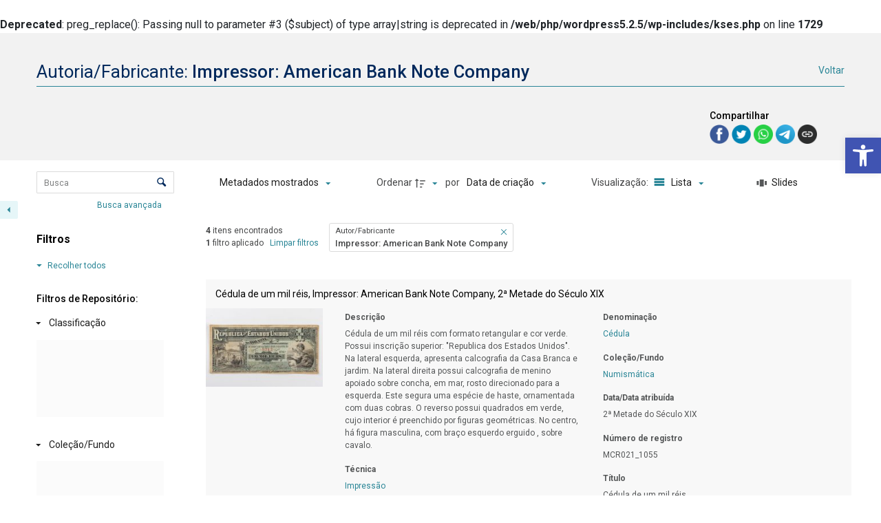

--- FILE ---
content_type: application/javascript
request_url: https://acervodigital.secult.mg.gov.br/wp-content/plugins/tainacan/assets/js/8560.js?ver=ddb87532248ecf82730a
body_size: 3721
content:
(self.webpackChunktainacan=self.webpackChunktainacan||[]).push([[8560],{73024:()=>{var t;void 0===(t=window.leafletActiveAreaPreviousMethods)&&(t={getCenter:L.Map.prototype.getCenter,setView:L.Map.prototype.setView,flyTo:L.Map.prototype.flyTo,setZoomAround:L.Map.prototype.setZoomAround,getBoundsZoom:L.Map.prototype.getBoundsZoom,PopupAdjustPan:L.Popup.prototype._adjustPan,RendererUpdate:L.Renderer.prototype._update}),L.Map.include({getBounds:function(){if(this._viewport)return this.getViewportLatLngBounds();var t=this.getPixelBounds(),e=this.unproject(t.getBottomLeft()),i=this.unproject(t.getTopRight());return new L.LatLngBounds(e,i)},getViewport:function(){return this._viewport},getViewportBounds:function(){var t=this._viewport,e=L.point(t.offsetLeft,t.offsetTop),i=L.point(t.clientWidth,t.clientHeight);return 0!==i.x&&0!==i.y||(t=this.getContainer())&&(e=L.point(0,0),i=L.point(t.clientWidth,t.clientHeight)),L.bounds(e,e.add(i))},getViewportLatLngBounds:function(){var t=this.getViewportBounds();return L.latLngBounds(this.containerPointToLatLng(t.min),this.containerPointToLatLng(t.max))},getOffset:function(){var t=this.getSize().divideBy(2),e=this.getViewportBounds().getCenter();return t.subtract(e)},getCenter:function(e){var i=t.getCenter.call(this);if(this.getViewport()&&!e){var o=this.getZoom(),n=this.project(i,o);n=n.subtract(this.getOffset()),i=this.unproject(n,o)}return i},setView:function(e,i,o){if(e=L.latLng(e),i=void 0===i?this._zoom:this._limitZoom(i),this.getViewport()){var n=this.project(e,this._limitZoom(i));n=n.add(this.getOffset()),e=this.unproject(n,this._limitZoom(i))}return t.setView.call(this,e,i,o)},flyTo:function(e,i,o){if(e=L.latLng(e),i=void 0===i?h:i,this.getViewport()){var n=this.project(e,this._limitZoom(i));n=n.add(this.getOffset()),e=this.unproject(n,this._limitZoom(i))}if(!1===(o=o||{}).animate||!L.Browser.any3d)return this.setView(e,i,o);this._stop();var s=this.project(t.getCenter.call(this)),r=this.project(e),a=this.getSize(),h=this._zoom,p=Math.max(a.x,a.y),u=p*this.getZoomScale(h,i),l=r.distanceTo(s)||1,c=1.42,d=c*c;function f(t){var e=(u*u-p*p+(t?-1:1)*d*d*l*l)/(2*(t?u:p)*d*l),i=Math.sqrt(e*e+1)-e;return i<1e-9?-18:Math.log(i)}function m(t){return(Math.exp(t)-Math.exp(-t))/2}function g(t){return(Math.exp(t)+Math.exp(-t))/2}var v=f(0);function _(t){return p*(g(v)*(m(e=v+c*t)/g(e))-m(v))/d;var e}var y=Date.now(),w=(f(1)-v)/c,x=o.duration?1e3*o.duration:1e3*w*.8;return this._moveStart(!0,o.noMoveStart),function t(){var o=(Date.now()-y)/x,n=function(t){return 1-Math.pow(1-t,1.5)}(o)*w;o<=1?(this._flyToFrame=L.Util.requestAnimFrame(t,this),this._move(this.unproject(s.add(r.subtract(s).multiplyBy(_(n)/l)),h),this.getScaleZoom(p/function(t){return p*(g(v)/g(v+c*t))}(n),h),{flyTo:!0})):this._move(e,i)._moveEnd(!0)}.call(this),this},setZoomAround:function(e,i,o){if(this.getViewport()){var n=this.getZoomScale(i),s=this.getViewportBounds().getCenter(),r=(e instanceof L.Point?e:this.latLngToContainerPoint(e)).subtract(s).multiplyBy(1-1/n),a=this.containerPointToLatLng(s.add(r));return this.setView(a,i,{zoom:o})}return t.setZoomAround.call(this,e,i,o)},getBoundsZoom:function(t,e,i){t=L.latLngBounds(t),i=L.point(i||[0,0]);var o=this.getZoom()||0,n=this.getMinZoom(),s=this.getMaxZoom(),r=t.getNorthWest(),a=t.getSouthEast(),h=this.getViewport(),p=(h?L.point(h.clientWidth,h.clientHeight):this.getSize()).subtract(i),u=this.project(a,o).subtract(this.project(r,o)),l=L.Browser.any3d?this.options.zoomSnap:1,c=p.x/u.x,d=p.y/u.y,f=e?Math.max(c,d):Math.min(c,d);return o=this.getScaleZoom(f,o),l&&(o=Math.round(o/(l/100))*(l/100),o=e?Math.ceil(o/l)*l:Math.floor(o/l)*l),Math.max(n,Math.min(s,o))},setActiveArea:function(t,e,i){var o;if(e&&this._zoom&&(o=this.getCenter()),!this._viewport){var n=this.getContainer();this._viewport=L.DomUtil.create("div",""),n.insertBefore(this._viewport,n.firstChild)}return"string"==typeof t?this._viewport.className=t:L.extend(this._viewport.style,t),o&&this.setView(o,this.getZoom(),{animate:!!i}),this}}),L.Renderer.include({_onZoom:function(){this._updateTransform(this._map.getCenter(!0),this._map.getZoom())},_update:function(){t.RendererUpdate.call(this),this._center=this._map.getCenter(!0)}}),L.GridLayer.include({_updateLevels:function(){var t=this._tileZoom,e=this.options.maxZoom;if(void 0!==t){for(var i in this._levels)i=Number(i),this._levels[i].el.children.length||i===t?(this._levels[i].el.style.zIndex=e-Math.abs(t-i),this._onUpdateLevel(i)):(L.DomUtil.remove(this._levels[i].el),this._removeTilesAtZoom(i),this._onRemoveLevel(i),delete this._levels[i]);var o=this._levels[t],n=this._map;return o||((o=this._levels[t]={}).el=L.DomUtil.create("div","leaflet-tile-container leaflet-zoom-animated",this._container),o.el.style.zIndex=e,o.origin=n.project(n.unproject(n.getPixelOrigin()),t).round(),o.zoom=t,this._setZoomTransform(o,n.getCenter(!0),n.getZoom()),L.Util.falseFn(o.el.offsetWidth),this._onCreateLevel(o)),this._level=o,o}},_resetView:function(t){var e=t&&(t.pinch||t.flyTo);this._setView(this._map.getCenter(!0),this._map.getZoom(),e,e)},_update:function(t){var e=this._map;if(e){var i=this._clampZoom(e.getZoom());if(void 0===t&&(t=e.getCenter(!0)),void 0!==this._tileZoom){var o=this._getTiledPixelBounds(t),n=this._pxBoundsToTileRange(o),s=n.getCenter(),r=[],a=this.options.keepBuffer,h=new L.Bounds(n.getBottomLeft().subtract([a,-a]),n.getTopRight().add([a,-a]));if(!(isFinite(n.min.x)&&isFinite(n.min.y)&&isFinite(n.max.x)&&isFinite(n.max.y)))throw new Error("Attempted to load an infinite number of tiles");for(var p in this._tiles){var u=this._tiles[p].coords;u.z===this._tileZoom&&h.contains(new L.Point(u.x,u.y))||(this._tiles[p].current=!1)}if(Math.abs(i-this._tileZoom)>1)this._setView(t,i);else{for(var l=n.min.y;l<=n.max.y;l++)for(var c=n.min.x;c<=n.max.x;c++){var d=new L.Point(c,l);if(d.z=this._tileZoom,this._isValidTile(d)){var f=this._tiles[this._tileCoordsToKey(d)];f?f.current=!0:r.push(d)}}if(r.sort((function(t,e){return t.distanceTo(s)-e.distanceTo(s)})),0!==r.length){this._loading||(this._loading=!0,this.fire("loading"));var m=document.createDocumentFragment();for(c=0;c<r.length;c++)this._addTile(r[c],m);this._level.el.appendChild(m)}}}}}}),L.Popup.include({_adjustPan:function(){if(this._map._viewport){if(!this.options.autoPan)return;this._map._panAnim&&this._map._panAnim.stop();var e=this._map,i=e._viewport,o=this._container.offsetHeight,n=this._containerWidth,s=L.point(i.offsetLeft,i.offsetTop),r=new L.Point(this._containerLeft-s.x,-o-this._containerBottom-s.y);r._add(L.DomUtil.getPosition(this._container));var a=e.layerPointToContainerPoint(r),h=L.point(this.options.autoPanPadding),p=L.point(this.options.autoPanPaddingTopLeft||h),u=L.point(this.options.autoPanPaddingBottomRight||h),l=L.point(i.clientWidth,i.clientHeight),c=0,d=0;a.x+n+u.x>l.x&&(c=a.x+n-l.x+u.x),a.x-c-p.x<0&&(c=a.x-p.x),a.y+o+u.y>l.y&&(d=a.y+o-l.y+u.y),a.y-d-p.y<0&&(d=a.y-p.y),(c||d)&&e.fire("autopanstart").panBy([c,d])}else t.PopupAdjustPan.call(this)}})},57470:(t,e,i)=>{"use strict";i.d(e,{Z:()=>r});var o=i(45243),n=function(t){var e={};for(var i in t){var o=t[i];null!=o&&(e[i]=o)}return e};function s(t,e,i,o,n,s,r,a,h,p){"boolean"!=typeof r&&(h=a,a=r,r=!1);var u,l="function"==typeof i?i.options:i;if(t&&t.render&&(l.render=t.render,l.staticRenderFns=t.staticRenderFns,l._compiled=!0,n&&(l.functional=!0)),o&&(l._scopeId=o),s?(u=function(t){(t=t||this.$vnode&&this.$vnode.ssrContext||this.parent&&this.parent.$vnode&&this.parent.$vnode.ssrContext)||"undefined"==typeof __VUE_SSR_CONTEXT__||(t=__VUE_SSR_CONTEXT__),e&&e.call(this,h(t)),t&&t._registeredComponents&&t._registeredComponents.add(s)},l._ssrRegister=u):e&&(u=r?function(t){e.call(this,p(t,this.$root.$options.shadowRoot))}:function(t){e.call(this,a(t))}),u)if(l.functional){var c=l.render;l.render=function(t,e){return u.call(e),c(t,e)}}else{var d=l.beforeCreate;l.beforeCreate=d?[].concat(d,u):[u]}return i}const r=s({},undefined,{name:"LControlZoom",mixins:[{props:{position:{type:String,default:"topright"}},mounted:function(){this.controlOptions={position:this.position}},beforeDestroy:function(){this.mapObject&&this.mapObject.remove()}},{props:{options:{type:Object,default:function(){return{}}}}}],props:{zoomInText:{type:String,default:"+"},zoomInTitle:{type:String,default:"Zoom in"},zoomOutText:{type:String,default:"-"},zoomOutTitle:{type:String,default:"Zoom out"}},mounted:function(){var t=this,e=function(t,e){var i=e.options&&e.options.constructor===Object?e.options:{};t=t&&t.constructor===Object?t:{};var o=n(i);t=n(t);var s=e.$options.props;for(var r in t){var a=s[r]?s[r].default&&"function"==typeof s[r].default?s[r].default.call():s[r].default:Symbol("unique"),h=!1;h=Array.isArray(a)?JSON.stringify(a)===JSON.stringify(t[r]):a===t[r],o[r]&&!h?(console.warn(r+" props is overriding the value passed in the options props"),o[r]=t[r]):o[r]||(o[r]=t[r])}return o}(Object.assign({},this.controlOptions,{zoomInText:this.zoomInText,zoomInTitle:this.zoomInTitle,zoomOutText:this.zoomOutText,zoomOutTitle:this.zoomOutTitle}),this);this.mapObject=o.control.zoom(e),function(t,e,i,n){var s=function(n){var s,r="set"+((s=n)&&"function"==typeof s.charAt?s.charAt(0).toUpperCase()+s.slice(1):s),a=i[n].type===Object||i[n].type===Array||Array.isArray(i[n].type);i[n].custom&&t[r]?t.$watch(n,(function(e,i){t[r](e,i)}),{deep:a}):"setOptions"===r?t.$watch(n,(function(t,i){(0,o.setOptions)(e,t)}),{deep:a}):e[r]&&t.$watch(n,(function(t,i){e[r](t)}),{deep:a})};for(var r in i)s(r)}(this,this.mapObject,this.$options.props),this.mapObject.addTo(this.$parent.mapObject),this.$nextTick((function(){t.$emit("ready",t.mapObject)}))},render:function(){return null}},undefined,undefined,undefined,!1,void 0,void 0,void 0)}}]);

--- FILE ---
content_type: application/javascript
request_url: https://acervodigital.secult.mg.gov.br/wp-content/plugins/tainacan/assets/js/5960.js?ver=2982d192cf0821116d57
body_size: 4236
content:
"use strict";(self.webpackChunktainacan=self.webpackChunktainacan||[]).push([[5960],{88534:(a,n,t)=>{t.d(n,{Z:()=>c});var e=t(3176),i=t(58751),o=t.n(i);const c={name:"ViewModeMasonry",mixins:[e.N],data:function(){return{masonry:!1,shouldUseLegacyMasonyCols:!1}},watch:{isLoading:{handler:function(){var a=this;this.items&&this.items.length>0&&!this.isLoading&&this.$nextTick((function(){!1!==a.masonry&&a.masonry.destroy(),a.masonry=new(o())(".tainacan-masonry-container",{itemSelector:"li",columnWidth:".tainacan-masonry-grid-sizer",gutter:25,percentPosition:!0})}))},immediate:!0}},created:function(){this.shouldUseLegacyMasonyCols=void 0!==wp&&void 0!==wp.hooks&&wp.hooks.hasFilter("tainacan_use_legacy_masonry_view_mode_cols")&&wp.hooks.applyFilters("tainacan_use_legacy_masonry_view_mode_cols",!1)},beforeDestroy:function(){!1!==this.masonry&&this.masonry.destroy()},methods:{randomHeightForMasonryItem:function(){return Math.floor(261*Math.random()+120)}}}},36354:(a,n,t)=>{t.d(n,{s:()=>e,x:()=>i});var e=function(){var a=this,n=a._self._c;return n("div",{staticClass:"table-container"},[n("div",{staticClass:"table-wrapper"},[a._t("default"),a._v(" "),a.isLoading?n("div",{staticClass:"tainacan-masonry-container--skeleton",class:{"tainacan-masonry-container--legacy":a.shouldUseLegacyMasonyCols}},a._l(12,(function(t){return n("div",{key:t,staticClass:"skeleton",style:{"min-height":a.randomHeightForMasonryItem()+"px"}})})),0):a._e(),a._v(" "),a.isLoading?a._e():n("ul",{staticClass:"tainacan-masonry-container",class:{"tainacan-masonry-container--legacy":a.shouldUseLegacyMasonyCols}},a._l(a.items,(function(t,e){return n("li",{key:e,class:{"tainacan-masonry-grid-sizer":0==e},attrs:{"data-tainacan-item-id":t.id,"aria-setsize":a.totalItems,"aria-posinset":a.getPosInSet(e)}},[n("a",{staticClass:"tainacan-masonry-item",attrs:{href:a.getItemLink(t.url,e)}},[a.hasBeforeHook()?n("div",{staticClass:"faceted-search-hook faceted-search-hook-item-before",domProps:{innerHTML:a._s(a.getBeforeHook(t))}}):a._e(),a._v(" "),n("div",{staticClass:"metadata-title"},[n("p",{domProps:{innerHTML:a._s(null!=t.title?t.title:"")}}),a._v(" "),a.isSlideshowViewModeEnabled?n("span",{directives:[{name:"tooltip",rawName:"v-tooltip",value:{delay:{shown:500,hide:100},content:a.$i18n.get("label_see_on_fullscreen"),placement:"auto-start",popperClass:["tainacan-tooltip","tooltip"]},expression:"{\n                                    delay: {\n                                        shown: 500,\n                                        hide: 100,\n                                    },\n                                    content: $i18n.get('label_see_on_fullscreen'),\n                                    placement: 'auto-start',\n                                    popperClass: ['tainacan-tooltip', 'tooltip']\n                                }"}],staticClass:"icon slideshow-icon",on:{click:function(n){return n.preventDefault(),a.starSlideshowFromHere(e)}}},[n("i",{staticClass:"tainacan-icon tainacan-icon-viewgallery tainacan-icon-1-125em"})]):a._e()]),a._v(" "),null!=t.thumbnail?n("blur-hash-image",{staticClass:"tainacan-masonry-item-thumbnail",attrs:{width:a.$thumbHelper.getWidth(t.thumbnail,a.shouldUseLegacyMasonyCols?"tainacan-medium-full":"tainacan-large-full",280),height:a.$thumbHelper.getHeight(t.thumbnail,a.shouldUseLegacyMasonyCols?"tainacan-medium-full":"tainacan-large-full",280),hash:a.$thumbHelper.getBlurhashString(t.thumbnail,a.shouldUseLegacyMasonyCols?"tainacan-medium-full":"tainacan-large-full"),src:a.$thumbHelper.getSrc(t.thumbnail,a.shouldUseLegacyMasonyCols?"tainacan-medium-full":"tainacan-large-full",t.document_mimetype),srcset:a.$thumbHelper.getSrcSet(t.thumbnail,a.shouldUseLegacyMasonyCols?"tainacan-medium-full":"tainacan-large-full",t.document_mimetype),alt:t.thumbnail_alt?t.thumbnail_alt:a.$i18n.get("label_thumbnail"),"transition-duration":500}}):a._e(),a._v(" "),a.hasAfterHook()?n("div",{staticClass:"faceted-search-hook faceted-search-hook-item-after",domProps:{innerHTML:a._s(a.getAfterHook(t))}}):a._e()],1)])})),0)],2)])},i=[]},3176:(a,n,t)=>{t.d(n,{N:()=>l});var e=t(80129),i=t.n(e);function o(a){return o="function"==typeof Symbol&&"symbol"==typeof Symbol.iterator?function(a){return typeof a}:function(a){return a&&"function"==typeof Symbol&&a.constructor===Symbol&&a!==Symbol.prototype?"symbol":typeof a},o(a)}function c(a,n){var t=Object.keys(a);if(Object.getOwnPropertySymbols){var e=Object.getOwnPropertySymbols(a);n&&(e=e.filter((function(n){return Object.getOwnPropertyDescriptor(a,n).enumerable}))),t.push.apply(t,e)}return t}function r(a){for(var n=1;n<arguments.length;n++){var t=null!=arguments[n]?arguments[n]:{};n%2?c(Object(t),!0).forEach((function(n){s(a,n,t[n])})):Object.getOwnPropertyDescriptors?Object.defineProperties(a,Object.getOwnPropertyDescriptors(t)):c(Object(t)).forEach((function(n){Object.defineProperty(a,n,Object.getOwnPropertyDescriptor(t,n))}))}return a}function s(a,n,t){return(n=function(a){var n=function(a,n){if("object"!==o(a)||null===a)return a;var t=a[Symbol.toPrimitive];if(void 0!==t){var e=t.call(a,n||"default");if("object"!==o(e))return e;throw new TypeError("@@toPrimitive must return a primitive value.")}return("string"===n?String:Number)(a)}(a,"string");return"symbol"===o(n)?n:String(n)}(n))in a?Object.defineProperty(a,n,{value:t,enumerable:!0,configurable:!0,writable:!0}):a[n]=t,a}var l={data:function(){return{isSlideshowViewModeEnabled:!1}},props:{collectionId:Number,displayedMetadata:Array,items:{type:Array,default:function(){return[]},required:!0},isLoading:!1,totalItems:Number,isFiltersMenuCompressed:Boolean,enabledViewModes:Array},computed:{queries:function(){var a=JSON.parse(JSON.stringify(this.$route.query));return a&&(delete a.view_mode,delete a.fetch_only,delete a.fetch_only_meta),a}},mounted:function(){this.isSlideshowViewModeEnabled=!(!this.enabledViewModes||!Array.isArray(this.enabledViewModes))&&this.enabledViewModes.findIndex((function(a){return"slideshow"==a}))>=0},methods:{hasBeforeHook:function(){return void 0!==wp&&void 0!==wp.hooks&&(wp.hooks.hasFilter("tainacan_faceted_search_item_before")||wp.hooks.hasFilter("tainacan_faceted_search_collection_".concat(this.collectionId,"_item_before")))},hasAfterHook:function(){return void 0!==wp&&void 0!==wp.hooks&&(wp.hooks.hasFilter("tainacan_faceted_search_collection_item_after")||wp.hooks.hasFilter("tainacan_faceted_search_collection_".concat(this.collectionId,"_item_after")))},getBeforeHook:function(a){return void 0!==wp&&void 0!==wp.hooks?wp.hooks.applyFilters("tainacan_faceted_search_collection_".concat(this.collectionId,"_item_before"),wp.hooks.applyFilters("tainacan_faceted_search_item_before","",a),a):""},getAfterHook:function(a){return void 0!==wp&&void 0!==wp.hooks?wp.hooks.applyFilters("tainacan_faceted_search_collection_".concat(this.collectionId,"_item_after"),wp.hooks.applyFilters("tainacan_faceted_search_item_after","",a),a):""},getItemLink:function(a,n){return this.queries?(this.queries.pos=(this.queries.paged-1)*this.queries.perpage+n,this.queries.source_list=this.$root.termId?"term":this.$root.collectionId&&"default"!=this.$root.collectionId?"collection":"repository",this.queries.ref=this.$route.path,a+"?"+i().stringify(this.queries)):a},renderMetadata:function(a,n,t){var e=!1;if(a&&a.metadata&&null!=a.metadata[n.slug])e=a.metadata[n.slug];else if(n&&n.metadata_type_object&&n.metadata_type_object.core&&n.metadata_type_object.related_mapped_prop&&a[n.metadata_type_object.related_mapped_prop])return a[n.metadata_type_object.related_mapped_prop];if(!e)return"";if(null!=t&&e.value[t]){if(!Array.isArray(e.value[t])&&e.value[t].value_as_html)return e.value[t].value_as_html;if(Array.isArray(e.value[t])){var i="";return e.value[t].forEach((function(a){a.value_as_html&&(i+=a.value_as_html+"<br>")})),i}}return e.value_as_html},starSlideshowFromHere:function(a){var n=this;this.$router.replace({query:r(r({},this.$route.query),{"slideshow-from":a})}).catch((function(a){return n.$console.log(a)}))},getPosInSet:function(a){if(NaN!==Number(this.queries.paged)&&NaN!==Number(this.queries.perpage))return(Number(this.queries.paged)-1)*Number(this.queries.perpage)+a+1}}}},10461:(a,n,t)=>{t.d(n,{Z:()=>r});var e=t(8081),i=t.n(e),o=t(23645),c=t.n(o)()(i());c.push([a.id,".tainacan-masonry-container[data-v-174cfcb9]{min-height:50vh;margin-left:25px;padding:0;display:flex;flex-wrap:wrap;flex-grow:1;flex-shrink:1;justify-content:space-evenly;list-style:none;animation-name:appear;animation-duration:0.5s}.tainacan-masonry-container:not(.tainacan-masonry-container--legacy)>li[data-v-174cfcb9],.tainacan-masonry-container:not(.tainacan-masonry-container--legacy)>.tainacan-masonry-grid-sizer[data-v-174cfcb9]{list-style-type:none;width:calc(14.285% - 25px)}@media screen and (max-width: 2560px){.tainacan-masonry-container:not(.tainacan-masonry-container--legacy)>li[data-v-174cfcb9],.tainacan-masonry-container:not(.tainacan-masonry-container--legacy)>.tainacan-masonry-grid-sizer[data-v-174cfcb9]{width:calc(16.666% - 25px)}}@media screen and (max-width: 1920px){.tainacan-masonry-container:not(.tainacan-masonry-container--legacy)>li[data-v-174cfcb9],.tainacan-masonry-container:not(.tainacan-masonry-container--legacy)>.tainacan-masonry-grid-sizer[data-v-174cfcb9]{width:calc(20% - 25px)}}@media screen and (max-width: 1740px){.tainacan-masonry-container:not(.tainacan-masonry-container--legacy)>li[data-v-174cfcb9],.tainacan-masonry-container:not(.tainacan-masonry-container--legacy)>.tainacan-masonry-grid-sizer[data-v-174cfcb9]{width:calc(25% - 25px)}}@media screen and (max-width: 1440px){.tainacan-masonry-container:not(.tainacan-masonry-container--legacy)>li[data-v-174cfcb9],.tainacan-masonry-container:not(.tainacan-masonry-container--legacy)>.tainacan-masonry-grid-sizer[data-v-174cfcb9]{width:calc(33.333% - 25px)}}@media screen and (max-width: 1024px){.tainacan-masonry-container:not(.tainacan-masonry-container--legacy)>li[data-v-174cfcb9],.tainacan-masonry-container:not(.tainacan-masonry-container--legacy)>.tainacan-masonry-grid-sizer[data-v-174cfcb9]{width:calc(50% - 25px)}}@media screen and (max-width: 620px){.tainacan-masonry-container:not(.tainacan-masonry-container--legacy)>li[data-v-174cfcb9],.tainacan-masonry-container:not(.tainacan-masonry-container--legacy)>.tainacan-masonry-grid-sizer[data-v-174cfcb9]{width:calc(100% - 25px)}}.tainacan-masonry-container.tainacan-masonry-container--legacy>li[data-v-174cfcb9],.tainacan-masonry-container.tainacan-masonry-container--legacy>.tainacan-masonry-grid-sizer[data-v-174cfcb9]{list-style-type:none;width:calc(14.285% - 25px)}@media screen and (max-width: 1920px){.tainacan-masonry-container.tainacan-masonry-container--legacy>li[data-v-174cfcb9],.tainacan-masonry-container.tainacan-masonry-container--legacy>.tainacan-masonry-grid-sizer[data-v-174cfcb9]{width:calc(16.666% - 25px)}}@media screen and (max-width: 1440px){.tainacan-masonry-container.tainacan-masonry-container--legacy>li[data-v-174cfcb9],.tainacan-masonry-container.tainacan-masonry-container--legacy>.tainacan-masonry-grid-sizer[data-v-174cfcb9]{width:calc(20% - 25px)}}@media screen and (max-width: 1360px){.tainacan-masonry-container.tainacan-masonry-container--legacy>li[data-v-174cfcb9],.tainacan-masonry-container.tainacan-masonry-container--legacy>.tainacan-masonry-grid-sizer[data-v-174cfcb9]{width:calc(25% - 25px)}}@media screen and (max-width: 1024px){.tainacan-masonry-container.tainacan-masonry-container--legacy>li[data-v-174cfcb9],.tainacan-masonry-container.tainacan-masonry-container--legacy>.tainacan-masonry-grid-sizer[data-v-174cfcb9]{width:calc(33.333% - 25px)}}@media screen and (max-width: 768px){.tainacan-masonry-container.tainacan-masonry-container--legacy>li[data-v-174cfcb9],.tainacan-masonry-container.tainacan-masonry-container--legacy>.tainacan-masonry-grid-sizer[data-v-174cfcb9]{width:calc(50% - 25px)}}.tainacan-masonry-container .tainacan-masonry-item[data-v-174cfcb9]{display:block;width:100%;flex-basis:0;margin-bottom:var(--tainacan-container-padding);text-align:center;text-decoration:none;transition:background-color 0.2s ease}.tainacan-masonry-container .tainacan-masonry-item[data-v-174cfcb9]:hover:not(.skeleton){background-color:var(--tainacan-item-heading-hover-background-color)}.tainacan-masonry-container .tainacan-masonry-item.selected-masonry-item[data-v-174cfcb9]:not(.skeleton){background-color:var(--tainacan-turquoise1)}.tainacan-masonry-container .tainacan-masonry-item[data-v-174cfcb9]:not(.skeleton){background-color:var(--tainacan-item-background-color)}.tainacan-masonry-container .tainacan-masonry-item .masonry-item-checkbox[data-v-174cfcb9]{position:absolute;margin-top:8px;margin-left:1em;z-index:9}.tainacan-masonry-container .tainacan-masonry-item .actions-area[data-v-174cfcb9]{position:relative;float:right;width:100%;height:0px;display:flex;justify-content:flex-end;visibility:hidden;overflow:hidden;opacity:0;padding:2px 8px;transition:visibility 0.2s, opacity 0.2s;margin-top:0px;background-color:var(--tainacan-item-heading-hover-background-color);transition:visibility 0.2s ease, opacity 0.2s ease, height 0.2s ease, margin-top 0.2s ease}.tainacan-masonry-container .tainacan-masonry-item .actions-area a[data-v-174cfcb9]{margin-left:12px;opacity:0;transition:opacity 0.3s ease-in}.tainacan-masonry-container .tainacan-masonry-item:hover .actions-area[data-v-174cfcb9]{visibility:visible;opacity:1.0;height:32px;margin-top:-30px;background-color:var(--tainacan-item-heading-hover-background-color)}.tainacan-masonry-container .tainacan-masonry-item:hover .actions-area a[data-v-174cfcb9]{opacity:1}.tainacan-masonry-container .tainacan-masonry-item.selected-masonry-item .actions-area[data-v-174cfcb9]{background-color:var(--tainacan-turquoise1)}.tainacan-masonry-container .tainacan-masonry-item .tainacan-masonry-item-thumbnail[data-v-174cfcb9]{background-size:cover;background-color:var(--tainacan-gray0);background-blend-mode:multiply;border-radius:0px}.tainacan-masonry-container .tainacan-masonry-item .tainacan-masonry-item-thumbnail[data-v-174cfcb9]:hover{cursor:pointer}.tainacan-masonry-container .tainacan-masonry-item .tainacan-masonry-item-thumbnail img[data-v-174cfcb9]{width:100%;height:auto;transition:height 0.2s ease;display:block}.tainacan-masonry-container .tainacan-masonry-item .metadata-title[data-v-174cfcb9]{flex-shrink:0;margin:0px 6px 0px 24px;padding:8px 1em;min-height:41px;cursor:pointer;position:relative}.tainacan-masonry-container .tainacan-masonry-item .metadata-title p[data-v-174cfcb9]{font-size:0.875em !important;color:var(--tainacan-heading-color) !important;text-align:left !important;margin-bottom:0 !important;line-height:1.875em;word-break:break-word;margin:0}.tainacan-masonry-container .tainacan-masonry-item .metadata-title .slideshow-icon[data-v-174cfcb9]{color:var(--tainacan-info-color);position:absolute;right:7px;top:9px;transform:scale(0);transition:transform 0.2s ease}.tainacan-masonry-container .tainacan-masonry-item .metadata-title .icon[data-v-174cfcb9]:not(.slideshow-icon){float:left;margin-top:1px}.tainacan-masonry-container .tainacan-masonry-item:hover .slideshow-icon[data-v-174cfcb9],.tainacan-masonry-container .tainacan-masonry-item:focus .slideshow-icon[data-v-174cfcb9]{transform:scale(1)}.tainacan-masonry-container.hide-items-selection .tainacan-masonry-item[data-v-174cfcb9]:hover{background-color:transparent;cursor:default}.tainacan-masonry-container.hide-items-selection .tainacan-masonry-item:hover .tainacan-masonry-item-thumbnail[data-v-174cfcb9]{cursor:default}.tainacan-masonry-container.hide-items-selection .tainacan-masonry-item .metadata-title[data-v-174cfcb9]{margin-left:6px}.tainacan-masonry-container--skeleton[data-v-174cfcb9]{display:block;min-height:50vh;padding-left:25px;padding-right:25px;column-gap:25px;height:auto !important}.tainacan-masonry-container--skeleton .skeleton[data-v-174cfcb9]{width:100%;margin-bottom:25px;break-inside:avoid}.tainacan-masonry-container--skeleton[data-v-174cfcb9]:not(.tainacan-masonry-container--legacy){column-count:7}@media screen and (max-width: 2560px){.tainacan-masonry-container--skeleton[data-v-174cfcb9]:not(.tainacan-masonry-container--legacy){column-count:6}}@media screen and (max-width: 1920px){.tainacan-masonry-container--skeleton[data-v-174cfcb9]:not(.tainacan-masonry-container--legacy){column-count:5}}@media screen and (max-width: 1740px){.tainacan-masonry-container--skeleton[data-v-174cfcb9]:not(.tainacan-masonry-container--legacy){column-count:4}}@media screen and (max-width: 1440px){.tainacan-masonry-container--skeleton[data-v-174cfcb9]:not(.tainacan-masonry-container--legacy){column-count:3}}@media screen and (max-width: 1024px){.tainacan-masonry-container--skeleton[data-v-174cfcb9]:not(.tainacan-masonry-container--legacy){column-count:2}}@media screen and (max-width: 620px){.tainacan-masonry-container--skeleton[data-v-174cfcb9]:not(.tainacan-masonry-container--legacy){column-count:1}}.tainacan-masonry-container--skeleton.tainacan-masonry-container--legacy[data-v-174cfcb9]{column-count:7}@media screen and (max-width: 1920px){.tainacan-masonry-container--skeleton.tainacan-masonry-container--legacy[data-v-174cfcb9]{column-count:6}}@media screen and (max-width: 1440px){.tainacan-masonry-container--skeleton.tainacan-masonry-container--legacy[data-v-174cfcb9]{column-count:5}}@media screen and (max-width: 1360px){.tainacan-masonry-container--skeleton.tainacan-masonry-container--legacy[data-v-174cfcb9]{column-count:4}}@media screen and (max-width: 1024px){.tainacan-masonry-container--skeleton.tainacan-masonry-container--legacy[data-v-174cfcb9]{column-count:3}}@media screen and (max-width: 768px){.tainacan-masonry-container--skeleton.tainacan-masonry-container--legacy[data-v-174cfcb9]{column-count:2}}.tainacan-masonry-container .tainacan-masonry-item .metadata-title[data-v-174cfcb9]{margin:0px 3px}\n",""]);const r=c},32292:(a,n,t)=>{var e=t(93379),i=t.n(e),o=t(7795),c=t.n(o),r=t(90569),s=t.n(r),l=t(3565),m=t.n(l),d=t(19216),y=t.n(d),u=t(44589),h=t.n(u),p=t(10461),f={};f.styleTagTransform=h(),f.setAttributes=m(),f.insert=s().bind(null,"head"),f.domAPI=c(),f.insertStyleElement=y();i()(p.Z,f),p.Z&&p.Z.locals&&p.Z.locals},25960:(a,n,t)=>{t.r(n),t.d(n,{default:()=>o});var e=t(36354),i=t(26632);t(3706);const o=(0,t(51900).Z)(i.Z,e.s,e.x,!1,null,"174cfcb9",null).exports},26632:(a,n,t)=>{t.d(n,{Z:()=>e});const e=t(88534).Z},3706:(a,n,t)=>{t(32292)}}]);

--- FILE ---
content_type: application/javascript
request_url: https://acervodigital.secult.mg.gov.br/wp-content/plugins/tainacan/assets/js/1460.js?ver=84e33a01a498c50a88da
body_size: 16617
content:
"use strict";(self.webpackChunktainacan=self.webpackChunktainacan||[]).push([[1460],{13064:(e,t,a)=>{a.d(t,{Z:()=>p});var i=a(20629),r=a(80129),n=a.n(r);function s(e){return s="function"==typeof Symbol&&"symbol"==typeof Symbol.iterator?function(e){return typeof e}:function(e){return e&&"function"==typeof Symbol&&e.constructor===Symbol&&e!==Symbol.prototype?"symbol":typeof e},s(e)}function o(e,t){var a="undefined"!=typeof Symbol&&e[Symbol.iterator]||e["@@iterator"];if(!a){if(Array.isArray(e)||(a=function(e,t){if(!e)return;if("string"==typeof e)return c(e,t);var a=Object.prototype.toString.call(e).slice(8,-1);"Object"===a&&e.constructor&&(a=e.constructor.name);if("Map"===a||"Set"===a)return Array.from(e);if("Arguments"===a||/^(?:Ui|I)nt(?:8|16|32)(?:Clamped)?Array$/.test(a))return c(e,t)}(e))||t&&e&&"number"==typeof e.length){a&&(e=a);var i=0,r=function(){};return{s:r,n:function(){return i>=e.length?{done:!0}:{done:!1,value:e[i++]}},e:function(e){throw e},f:r}}throw new TypeError("Invalid attempt to iterate non-iterable instance.\nIn order to be iterable, non-array objects must have a [Symbol.iterator]() method.")}var n,s=!0,o=!1;return{s:function(){a=a.call(e)},n:function(){var e=a.next();return s=e.done,e},e:function(e){o=!0,n=e},f:function(){try{s||null==a.return||a.return()}finally{if(o)throw n}}}}function c(e,t){(null==t||t>e.length)&&(t=e.length);for(var a=0,i=new Array(t);a<t;a++)i[a]=e[a];return i}function l(e,t){var a=Object.keys(e);if(Object.getOwnPropertySymbols){var i=Object.getOwnPropertySymbols(e);t&&(i=i.filter((function(t){return Object.getOwnPropertyDescriptor(e,t).enumerable}))),a.push.apply(a,i)}return a}function d(e){for(var t=1;t<arguments.length;t++){var a=null!=arguments[t]?arguments[t]:{};t%2?l(Object(a),!0).forEach((function(t){u(e,t,a[t])})):Object.getOwnPropertyDescriptors?Object.defineProperties(e,Object.getOwnPropertyDescriptors(a)):l(Object(a)).forEach((function(t){Object.defineProperty(e,t,Object.getOwnPropertyDescriptor(a,t))}))}return e}function u(e,t,a){return(t=function(e){var t=function(e,t){if("object"!==s(e)||null===e)return e;var a=e[Symbol.toPrimitive];if(void 0!==a){var i=a.call(e,t||"default");if("object"!==s(i))return i;throw new TypeError("@@toPrimitive must return a primitive value.")}return("string"===t?String:Number)(e)}(e,"string");return"symbol"===s(t)?t:String(t)}(t))in e?Object.defineProperty(e,t,{value:a,enumerable:!0,configurable:!0,writable:!0}):e[t]=a,e}const p={name:"ExposersModal",directives:{focus:{inserted:function(e){e.focus(),null!=e.value&&e.setSelectionRange(0,e.value.length)}}},props:{collectionId:Number,totalItems:Number,itemId:Number,itemURL:String,selectedItems:Array},data:function(){return{isLoading:!1,siteLinkCopied:!1,selectedExposer:void 0,selectedExposerMappers:[],maxItemsPerPage:tainacan_plugin.api_max_items_per_page,shouldRespectFetchOnly:!1,collectionURL:void 0}},computed:{totalPages:function(){return this.selectedItems&&this.selectedItems.length?1:Math.ceil(Number(this.totalItems)/Number(this.maxItemsPerPage))},exposerBaseURL:function(){var e=this.collectionId?"/collection/"+this.collectionId+"/items/":"/items/",t=JSON.parse(JSON.stringify(this.$route.query));return null!=t.fetch_only&&0==this.shouldRespectFetchOnly&&delete t.fetch_only,null!=t.fetch_only_meta&&0==this.shouldRespectFetchOnly&&delete t.fetch_only_meta,null!=t.view_mode&&delete t.view_mode,null!=t.admin_view_mode&&delete t.admin_view_mode,delete t.paged,null!=this.itemId&&null!=this.itemId?delete t.perpage:t.perpage=this.maxItemsPerPage,this.selectedItems&&this.selectedItems.length&&(t.postin=this.selectedItems,delete t.paged,t.perpage=this.maxItemsPerPage),tainacan_plugin.tainacan_api_url+e+"?"+n().stringify(t)},availableExposers:function(){var e=this.getAvailableExposers();return e.findIndex((function(e){return"tainacan-api"==e.slug}))<0&&e.unshift({accept_no_mapper:!0,class_name:"API",mappers:[],name:this.$i18n.get("label_tainacan_api"),description:this.$i18n.get("info_tainacan_api"),slug:"tainacan-api"}),e}},mounted:function(){var e=this;this.isLoading=!0,this.fetchAvailableExposers().then((function(){e.isLoading=!1})).catch((function(t){e.$console.log(t),e.isLoading=!1})),null!=this.collectionId?this.fetchCollectionForExposer(this.collectionId).then((function(t){return e.collectionURL=t.url})):this.collectionURL=tainacan_plugin.theme_items_list_url,this.itemId&&(this.shouldRespectFetchOnly=!1),this.$refs.exposersModal&&this.$refs.exposersModal.focus()},methods:d(d(d(d({},(0,i.nv)("exposer",["fetchAvailableExposers"])),(0,i.Se)("exposer",["getAvailableExposers"])),(0,i.nv)("collection",["fetchCollectionForExposer"])),{},{collapse:function(e){var t=this.selectedExposerMappers[e];this.$set(t,"collapsed",!t.collapsed),this.$set(this.selectedExposerMappers,e,t)},selectExposer:function(e){this.selectedExposer=e,this.selectedExposerMappers=[],this.selectedExposerMappers.push({name:void 0,collapsed:!0,linkCopied:!1});var t,a=o(this.selectedExposer.mappers);try{for(a.s();!(t=a.n()).done;){var i=t.value;this.selectedExposerMappers.push({name:i,collapsed:!0,linkCopied:!1})}}catch(e){a.e(e)}finally{a.f()}},getExposerFullURL:function(e,t){var a={};return"tainacan-api"!=this.selectedExposer.slug&&(a.exposer=this.selectedExposer.slug),null!=t.name&&(a.mapper=t.name),null!=this.itemId&&null!=this.itemId&&(a.id=this.itemId),!e||null!=this.itemId&&null!=this.itemId||(a.paged=e),tainacan_plugin.nonce&&(a._wpnonce=tainacan_plugin.nonce),this.exposerBaseURL+"&"+n().stringify(a)},getItemPageLabel:function(e){return null!=this.itemId&&null!=this.itemId?this.$i18n.get("label_item_page"):this.$i18n.get("label_page")+" "+e+" ("+this.$i18n.get("items")+" "+this.getFirstItemNumber(e)+" "+this.$i18n.get("info_to")+" "+this.getLastItemNumber(e)+" "+this.$i18n.get("info_of")+" "+this.totalItems+")"},fallbackCopyTextToClipboard:function(e){var t=document.createElement("textarea");t.value=e,document.body.appendChild(t),t.focus(),t.select();try{var a=document.execCommand("copy")?"successful":"unsuccessful";this.$console.log("Fallback: Copying text command was "+a),"successful"==a&&this.$buefy.toast.open({duration:3e3,message:this.$i18n.get("info_url_copied"),position:"is-bottom",type:"is-secondary",queue:!0})}catch(e){this.$console.error("Fallback: Oops, unable to copy",e)}document.body.removeChild(t)},copyTextToClipboard:function(e){var t=this;navigator.clipboard?navigator.clipboard.writeText(e).then((function(){t.$console.log("Async: Copying to clipboard was successful!"),t.$buefy.toast.open({duration:3e3,message:t.$i18n.get("info_url_copied"),position:"is-bottom",type:"is-secondary",queue:!0})}),(function(e){t.$console.error("Async: Could not copy text: ",e)})):this.fallbackCopyTextToClipboard(e)},getLastItemNumber:function(e){var t=this.selectedItems&&this.selectedItems.length?this.selectedItems.length:Number(this.maxItemsPerPage*(e-1))+Number(this.maxItemsPerPage);return t>this.totalItems?this.totalItems:t},getFirstItemNumber:function(e){return 0==this.totalItems?0:this.maxItemsPerPage*(e-1)+1}})}},68884:(e,t,a)=>{a.d(t,{Z:()=>u});var i=a(20629),r=a(50920),n=a(30381),s=a.n(n);function o(e){return o="function"==typeof Symbol&&"symbol"==typeof Symbol.iterator?function(e){return typeof e}:function(e){return e&&"function"==typeof Symbol&&e.constructor===Symbol&&e!==Symbol.prototype?"symbol":typeof e},o(e)}function c(e,t){var a=Object.keys(e);if(Object.getOwnPropertySymbols){var i=Object.getOwnPropertySymbols(e);t&&(i=i.filter((function(t){return Object.getOwnPropertyDescriptor(e,t).enumerable}))),a.push.apply(a,i)}return a}function l(e){for(var t=1;t<arguments.length;t++){var a=null!=arguments[t]?arguments[t]:{};t%2?c(Object(a),!0).forEach((function(t){d(e,t,a[t])})):Object.getOwnPropertyDescriptors?Object.defineProperties(e,Object.getOwnPropertyDescriptors(a)):c(Object(a)).forEach((function(t){Object.defineProperty(e,t,Object.getOwnPropertyDescriptor(a,t))}))}return e}function d(e,t,a){return(t=function(e){var t=function(e,t){if("object"!==o(e)||null===e)return e;var a=e[Symbol.toPrimitive];if(void 0!==a){var i=a.call(e,t||"default");if("object"!==o(i))return i;throw new TypeError("@@toPrimitive must return a primitive value.")}return("string"===t?String:Number)(e)}(e,"string");return"symbol"===o(t)?t:String(t)}(t))in e?Object.defineProperty(e,t,{value:a,enumerable:!0,configurable:!0,writable:!0}):e[t]=a,e}const u={name:"AdvancedSearch",mixins:[r.df],props:{isRepositoryLevel:!1,collectionId:""},data:function(){return{metaqueryOperatorsForInterval:{"=":this.$i18n.get("is_equal_to"),"!=":this.$i18n.get("is_not_equal_to"),">":this.$i18n.get("greater_than"),"<":this.$i18n.get("less_than"),">=":this.$i18n.get("greater_than_or_equal_to"),"<=":this.$i18n.get("less_than_or_equal_to")},metaqueryOperatorsRegular:{"=":this.$i18n.get("is_equal_to"),"!=":this.$i18n.get("is_not_equal_to"),LIKE:this.$i18n.get("contains"),"NOT LIKE":this.$i18n.get("not_contains")},taxqueryOperators:{LIKE:this.$i18n.get("contains"),"NOT LIKE":this.$i18n.get("not_contains")},searchCriteria:[],advancedSearchQuery:{advancedSearch:!0,metaquery:[],taxquery:[]},isLoadingMetadata:!1,metadataAsObject:{},metadataAsArray:[],metadataSearchCancel:void 0,hasUpdatedSearch:!1}},mounted:function(){var e=this;this.isLoadingMetadata=!0,this.fetchMetadata({collectionId:!this.isRepositoryLevel&&this.collectionId,isRepositoryLevel:this.isRepositoryLevel,isContextEdit:!1,includeDisabled:!1,isAdvancedSearch:!0,parent:"any"}).then((function(t){t.request.then((function(a){e.metadataAsArray=JSON.parse(JSON.stringify(a)),e.isRepositoryLevel&&1==tainacan_plugin.tainacan_enable_core_metadata_on_advanced_search&&(e.metadataAsArray.unshift({collection_id:"default",id:"tainacan_core_description",metadata_section_id:"default_section",metadata_type:"Tainacan\\Metadata_Types\\Core_Description",metadata_type_object:{className:"Tainacan\\Metadata_Types\\Core_Description",component:"tainacan-textarea",core:!0,errors:null,form_component:"tainacan-form-textarea",name:e.$i18n.get("label_core_description")},metadata_type_options:[],name:e.$i18n.get("label_core_description"),parent:0,repository_level:null,slug:"tainacan-core-description"}),e.metadataAsArray.unshift({collection_id:"default",id:"tainacan_core_title",metadata_section_id:"default_section",metadata_type:"Tainacan\\Metadata_Types\\Core_Title",metadata_type_object:{className:"Tainacan\\Metadata_Types\\Core_Title",component:"tainacan-text",core:!0,errors:null,form_component:"tainacan-form-text",name:e.$i18n.get("label_core_title")},metadata_type_options:[],name:e.$i18n.get("label_core_title"),parent:0,repository_level:null,slug:"tainacan-core-title"})),a.forEach((function(t){e.metadataAsObject[t.id]=t})),e.metadataSearchCancel=t.source,e.buildAdvancedSearchQueryFromRoute(),e.isLoadingMetadata=!1})).catch((function(){e.isLoadingMetadata=!1}))})).catch((function(){return e.isLoadingMetadata=!1}))},beforeDestroy:function(){null!=this.metadataSearchCancel&&this.metadataSearchCancel.cancel("Metadata search Canceled.")},methods:l(l({},(0,i.nv)("metadata",["fetchMetadata"])),{},{getComparators:function(e){if("taxquery"==e.type&&this.advancedSearchQuery.taxquery[e.index])return this.taxqueryOperators;if("metaquery"==e.type&&this.advancedSearchQuery.metaquery[e.index]){var t=this.getAdvancedSearchQueryCriterionMetadataType(e.index);return"date"==t||"int"==t||"float"==t?this.metaqueryOperatorsForInterval:this.metaqueryOperatorsRegular}},buildAdvancedSearchQueryFromRoute:function(){var e=this.$route.query.metaquery&&Object.keys(this.$route.query.metaquery).length>0,t=this.$route.query.taxquery&&Object.keys(this.$route.query.taxquery).length>0;if((e||t)&&(this.searchCriteria=[]),e){var a=this.$route.query.metaquery;for(var i in a)(Object.prototype.hasOwnProperty.call(this.metaqueryOperatorsRegular,a[i].compare)||Object.prototype.hasOwnProperty.call(this.metaqueryOperatorsForInterval,a[i].compare))&&this.$set(this.advancedSearchQuery.metaquery,"".concat(i),a[i]);var r=Object.keys(this.advancedSearchQuery.metaquery),n=r.findIndex((function(e){return"relation"==e}));-1!=n&&r.splice(n,1);for(var s=0,o=r;s<o.length;s++){var c=o[s];this.searchCriteria.push({index:c,type:"metaquery"})}}if(t){var l=this.$route.query.taxquery;for(var d in l)Object.prototype.hasOwnProperty.call(this.taxqueryOperators,l[d].operator)&&this.$set(this.advancedSearchQuery.taxquery,"".concat(d),l[d]);var u=Object.keys(this.advancedSearchQuery.taxquery),p=u.findIndex((function(e){return"relation"==e}));-1!=p&&u.splice(p,1);for(var h=0,m=u;h<m.length;h++){var f=m[h];this.searchCriteria.push({index:f,type:"taxquery"})}}this.searchCriteria.length?(this.$eventBusSearch.updateStoreFromURL(),this.performAdvancedSearch()):this.addSearchCriteria()},addSearchCriteria:function(){var e=Math.floor(999*Math.random())+2;this.searchCriteria.findIndex((function(t){return t.index==e}))<0?this.searchCriteria.push({index:e,type:void 0}):this.addSearchCriteria()},removeCriterion:function(e){if(e.type){var t=this.searchCriteria.findIndex((function(t){return t.index==e.index&&t.type==e.type}));if(t>=0){this.advancedSearchQuery[e.type].splice(e.index,1),this.searchCriteria.splice(t,1);for(var a=0;a<this.advancedSearchQuery.metaquery.length;a++)for(var i=!1,r=a;!i&&r<this.searchCriteria.length;)this.searchCriteria[r]&&"metaquery"==this.searchCriteria[r].type?(this.$set(this.searchCriteria[r],"index",a),i=!0):r++;for(var n=0;n<this.advancedSearchQuery.taxquery.length;n++)for(var s=!1,o=n;!s&&o<this.searchCriteria.length;)this.searchCriteria[o]&&"taxquery"==this.searchCriteria[o].type?(this.$set(this.searchCriteria[o],"index",n),s=!0):o++}}else{var c=this.searchCriteria.findIndex((function(t){return t.index==e.index}));c>=0&&this.searchCriteria.splice(c,1)}this.hasUpdatedSearch=!0},clearSearch:function(){this.searchCriteria=[],this.advancedSearchQuery={advancedSearch:!0,metaquery:[],taxquery:[]},this.hasUpdatedSearch=!0},convertDateToMatchInDB:function(e){return s()(e,this.dateFormat).toISOString().split("T")[0]},parseValidDateToNavigatorLanguage:function(e){return e&&e.length===this.dateMask.length?s()(e,this.dateFormat).toISOString(!0)&&s()(e,this.dateFormat).toISOString(!0).split("T")&&s()(e,this.dateFormat).toISOString(!0).split("T")[0]?this.parseDateToNavigatorLanguage(s()(e,this.dateFormat).toISOString(!0).split("T")[0]):this.parseDateToNavigatorLanguage(e):e},addMetadatumToAdvancedSearchQuery:function(e,t,a){var i=e.metadatumId,r=e.type,n=e.taxonomy;if(i)if("term"===r){var s=this.searchCriteria.reduce((function(e,t){return"taxquery"===t.type?e+=1:e}),0);this.$set(this.searchCriteria[a],"type","taxquery"),this.$set(this.searchCriteria[a],"index",s),this.advancedSearchQuery.taxquery.push({key:i,taxonomy:n,operator:"LIKE"})}else{var o=this.searchCriteria.reduce((function(e,t){return"metaquery"===t.type?e+=1:e}),0);this.$set(this.searchCriteria[a],"type","metaquery"),this.$set(this.searchCriteria[a],"index",o),"date"!=r&&"int"!=r&&"float"!=r?this.advancedSearchQuery.metaquery.push({key:i,compare:"LIKE"}):this.advancedSearchQuery.metaquery.push({key:i,compare:"="})}},addValueToAdvancedSearchQuery:function(e,t){e&&("metaquery"==t.type&&this.advancedSearchQuery.metaquery[t.index]?this.$set(this.advancedSearchQuery.metaquery[t.index],"value",e):"taxquery"==t.type&&this.advancedSearchQuery.taxquery[t.index]&&this.$set(this.advancedSearchQuery.taxquery[t.index],"terms",e),this.hasUpdatedSearch=!0)},addComparatorToAdvancedSearchQuery:function(e,t){e&&("metaquery"==t.type&&this.advancedSearchQuery.metaquery[t.index]?this.$set(this.advancedSearchQuery.metaquery[t.index],"compare",e):"taxquery"==t.type&&this.advancedSearchQuery.taxquery[t.index]&&this.$set(this.advancedSearchQuery.taxquery[t.index],"operator",e),this.hasUpdatedSearch=!0)},performAdvancedSearch:function(){if(Object.keys(this.advancedSearchQuery.taxquery).length>0&&Object.keys(this.advancedSearchQuery.metaquery).length>0&&(this.advancedSearchQuery.relation="AND"),Object.keys(this.advancedSearchQuery.taxquery).length>1?this.$set(this.advancedSearchQuery.taxquery,"relation","AND"):Object.prototype.hasOwnProperty.call(this.advancedSearchQuery.taxquery,"relation")&&delete this.advancedSearchQuery.taxquery.relation,Object.keys(this.advancedSearchQuery.metaquery).length>0)for(var e in this.advancedSearchQuery.metaquery)if("date"==this.getAdvancedSearchQueryCriterionMetadataType(e)){var t=this.advancedSearchQuery.metaquery[e].value;t.includes("/")&&this.$set(this.advancedSearchQuery.metaquery[e],"value",this.convertDateToMatchInDB(t))}if(Object.keys(this.advancedSearchQuery.metaquery).length>1?this.$set(this.advancedSearchQuery.metaquery,"relation","AND"):Object.prototype.hasOwnProperty.call(this.advancedSearchQuery.metaquery,"relation")&&delete this.advancedSearchQuery.metaquery.relation,Object.prototype.hasOwnProperty.call(this.advancedSearchQuery,"relation")&&Object.keys(this.advancedSearchQuery).length<=3&&delete this.advancedSearchQuery.relation,Object.keys(this.advancedSearchQuery.metaquery).length>0)for(var a in this.advancedSearchQuery.metaquery)if("date"==this.getAdvancedSearchQueryCriterionMetadataType(a)){var i=this.advancedSearchQuery.metaquery[a].value;i.includes("-")&&this.$set(this.advancedSearchQuery.metaquery[a],"value",this.parseValidDateToNavigatorLanguage(i))}this.hasUpdatedSearch=!1,this.$eventBusSearch.$emit("performAdvancedSearch",this.advancedSearchQuery)},getAdvancedSearchQueryCriterionMetadataType:function(e){return this.advancedSearchQuery.metaquery[e]&&this.advancedSearchQuery.metaquery[e].key&&this.metadataAsObject[this.advancedSearchQuery.metaquery[e].key]&&this.metadataAsObject[this.advancedSearchQuery.metaquery[e].key].metadata_type_object?this.metadataAsObject[this.advancedSearchQuery.metaquery[e].key].metadata_type_object.primitive_type:""}})}},93973:(e,t,a)=>{a.d(t,{Z:()=>l});var i=a(20629),r=(a(77490),a(97527),a(6042),a(93220));function n(e){return n="function"==typeof Symbol&&"symbol"==typeof Symbol.iterator?function(e){return typeof e}:function(e){return e&&"function"==typeof Symbol&&e.constructor===Symbol&&e!==Symbol.prototype?"symbol":typeof e},n(e)}function s(e,t){var a=Object.keys(e);if(Object.getOwnPropertySymbols){var i=Object.getOwnPropertySymbols(e);t&&(i=i.filter((function(t){return Object.getOwnPropertyDescriptor(e,t).enumerable}))),a.push.apply(a,i)}return a}function o(e){for(var t=1;t<arguments.length;t++){var a=null!=arguments[t]?arguments[t]:{};t%2?s(Object(a),!0).forEach((function(t){c(e,t,a[t])})):Object.getOwnPropertyDescriptors?Object.defineProperties(e,Object.getOwnPropertyDescriptors(a)):s(Object(a)).forEach((function(t){Object.defineProperty(e,t,Object.getOwnPropertyDescriptor(a,t))}))}return e}function c(e,t,a){return(t=function(e){var t=function(e,t){if("object"!==n(e)||null===e)return e;var a=e[Symbol.toPrimitive];if(void 0!==a){var i=a.call(e,t||"default");if("object"!==n(i))return i;throw new TypeError("@@toPrimitive must return a primitive value.")}return("string"===t?String:Number)(e)}(e,"string");return"symbol"===n(t)?t:String(t)}(t))in e?Object.defineProperty(e,t,{value:a,enumerable:!0,configurable:!0,writable:!0}):e[t]=a,e}const l={name:"FiltersTagsList",props:{isInsideModal:Boolean},data:function(){return{swiper:{}}},computed:{filterTags:function(){var e=this,t=this.getFilterTags(),a=[];return t.forEach((function(t){if(Array.isArray(t.label))for(var i=0;i<t.label.length;i++)a.push({singleLabel:t.label[i],value:t.value[i],filterId:t.filterId,label:"postin"!=t.argType?t.label:t.label+" "+(1==t.label?e.$i18n.get("item"):e.$i18n.get("items")),taxonomy:t.taxonomy,metadatumName:e.getMetadatumName(t),metadatumId:t.metadatumId,argType:t.argType});else a.push({value:t.value,filterId:t.filterId,label:"postin"!=t.argType?t.label:t.label+" "+(1==t.label?e.$i18n.get("item"):e.$i18n.get("items")),taxonomy:t.taxonomy,metadatumName:e.getMetadatumName(t),metadatumId:t.metadatumId,argType:t.argType})})),a},totalItems:function(){return this.getTotalItems()}},watch:{filterTags:function(){"function"==typeof this.swiper.update&&this.swiper.update()}},mounted:function(){var e=this;this.$nextTick((function(){e.swiper=new r.ZP("#tainacanFilterTagsSwiper"+(e.isInsideModal?"InsideModal":""),{mousewheel:!0,observer:!0,resizeObserver:!0,preventInteractionOnTransition:!0,allowClick:!0,allowTouchMove:!0,slideToClickedSlide:!0,slidesPerView:"auto",navigation:{nextEl:"#tainacan-filter-tags-next",prevEl:"#tainacan-filter-tags-prev"},modules:[r.Gk,r.W_]})}))},beforeDestroy:function(){"function"==typeof this.swiper.destroy&&this.swiper.destroy()},methods:o(o({},(0,i.Se)("search",["getFilterTags","getTotalItems"])),{},{removeMetaQuery:function(e){var t=e.filterId,a=e.value,i=e.singleLabel,r=e.label,n=e.taxonomy,s=e.metadatumId,o=e.metadatumName,c=e.argType;this.$eventBusSearch.resetPageOnStore(),this.$eventBusSearch.removeMetaFromFilterTag({filterId:t,singleLabel:i,label:r,value:a,taxonomy:n,metadatumId:s,metadatumName:o,argType:c})},clearAllFilters:function(){this.$eventBusSearch.resetPageOnStore(),this.$eventBusSearch.clearAllFilters()},getMetadatumName:function(e){return"postin"==e.argType?this.$i18n.get("label_items_selection"):"collection"==e.argType?this.$i18n.get("collection"):e.metadatumName}})}},25782:(e,t,a)=>{a.d(t,{Z:()=>c});var i=a(20629);function r(e){return r="function"==typeof Symbol&&"symbol"==typeof Symbol.iterator?function(e){return typeof e}:function(e){return e&&"function"==typeof Symbol&&e.constructor===Symbol&&e!==Symbol.prototype?"symbol":typeof e},r(e)}function n(e,t){var a=Object.keys(e);if(Object.getOwnPropertySymbols){var i=Object.getOwnPropertySymbols(e);t&&(i=i.filter((function(t){return Object.getOwnPropertyDescriptor(e,t).enumerable}))),a.push.apply(a,i)}return a}function s(e){for(var t=1;t<arguments.length;t++){var a=null!=arguments[t]?arguments[t]:{};t%2?n(Object(a),!0).forEach((function(t){o(e,t,a[t])})):Object.getOwnPropertyDescriptors?Object.defineProperties(e,Object.getOwnPropertyDescriptors(a)):n(Object(a)).forEach((function(t){Object.defineProperty(e,t,Object.getOwnPropertyDescriptor(a,t))}))}return e}function o(e,t,a){return(t=function(e){var t=function(e,t){if("object"!==r(e)||null===e)return e;var a=e[Symbol.toPrimitive];if(void 0!==a){var i=a.call(e,t||"default");if("object"!==r(i))return i;throw new TypeError("@@toPrimitive must return a primitive value.")}return("string"===t?String:Number)(e)}(e,"string");return"symbol"===r(t)?t:String(t)}(t))in e?Object.defineProperty(e,t,{value:a,enumerable:!0,configurable:!0,writable:!0}):e[t]=a,e}const c={name:"Pagination",props:{isSortingByCustomMetadata:Boolean,hideItemsPerPageButton:!1,hideGoToPageButton:!1},data:function(){return{maxItemsPerPage:tainacan_plugin.api_max_items_per_page?Number(tainacan_plugin.api_max_items_per_page):96}},computed:{totalItems:function(){return this.getTotalItems()},page:function(){return this.getPage()},itemsPerPage:function(){return this.getItemsPerPage()},totalPages:function(){return Math.ceil(Number(this.totalItems)/Number(this.itemsPerPage))},itemsPerPageOptions:function(){var e=[12,24,48,this.maxItemsPerPage];return isNaN(this.itemsPerPage)||e.includes(this.itemsPerPage)||e.push(this.itemsPerPage),e.sort()}},watch:{page:function(e){e<1&&this.$eventBusSearch.setPage(1)}},methods:s(s({},(0,i.Se)("search",["getTotalItems","getPage","getItemsPerPage","getPostQuery"])),{},{onChangeItemsPerPage:function(e){if(this.itemsPerPage==e)return!1;Number(e)>Number(this.maxItemsPerPage)?this.$eventBusSearch.setItemsPerPage(this.maxItemsPerPage):this.$eventBusSearch.setItemsPerPage(e)},onPageChange:function(e){0!=e&&this.$eventBusSearch.setPage(e)},getLastItemNumber:function(){var e=Number(this.itemsPerPage*(this.page-1))+Number(this.itemsPerPage);return e>this.totalItems?this.totalItems:e},getFirstItem:function(){return 0==this.totalItems?0:this.itemsPerPage*(this.page-1)+1}})}},65878:(e,t,a)=>{a.d(t,{s:()=>i,x:()=>r});var i=function(){var e=this,t=e._self._c;return t("div",{ref:"exposersModal",staticClass:"tainacan-modal-content",staticStyle:{width:"auto"},attrs:{"aria-labelledby":"exposers-modal-title",autofocus:"",role:"dialog",tabindex:"-1","aria-modal":""}},[t("header",{staticClass:"tainacan-modal-title"},[null==e.selectedExposer?t("h2",{attrs:{id:"exposers-modal-title"}},[e._v("\n            "+e._s(e.itemId?e.$i18n.get("label_urls_for_item_page"):e.$i18n.get("label_urls_for_items_list")+(e.selectedItems&&e.selectedItems.length?" ("+e.selectedItems.length+" "+e.$i18n.get("items")+")":""))+"\n        ")]):e._e(),e._v(" "),null!=e.selectedExposer?t("h2",{attrs:{id:"exposers-modal-title"}},[e._v("\n            "+e._s((e.itemId?e.$i18n.get("label_urls_for_item_page"):e.$i18n.get("label_urls_for_items_list"))+" - "+e.selectedExposer.name)+"\n        ")]):e._e(),e._v(" "),null!=e.selectedExposer?t("a",{staticClass:"back-link",on:{click:function(t){e.selectedExposerMappers=[],e.selectedExposer=void 0}}},[e._v("\n            "+e._s(e.$i18n.get("back"))+"\n        ")]):e._e(),e._v(" "),t("hr")]),e._v(" "),t("section",{staticClass:"tainacan-form"},[null==e.selectedExposer?t("div",{staticClass:"exposer-types-container"},[t("div",{staticClass:"exposer-item-link"},[t("span",[t("p",[e._v("\n                        "+e._s(e.itemId?e.$i18n.get("label_item_page_on_website"):e.$i18n.get("label_items_list_on_website"))+"\n                    ")])]),e._v(" "),t("span",{staticClass:"exposer-item-actions"},[t("a",{directives:[{name:"tooltip",rawName:"v-tooltip",value:{delay:{shown:500,hide:300},content:e.$i18n.get("label_copy_link_url"),autoHide:!1,placement:"bottom",popperClass:["tainacan-tooltip","tooltip"]},expression:"{\n                                delay: {\n                                    shown: 500,\n                                    hide: 300,\n                                },\n                                content: $i18n.get('label_copy_link_url'),\n                                autoHide: false,\n                                placement: 'bottom',\n                                popperClass: ['tainacan-tooltip', 'tooltip']\n                            }"}],attrs:{target:"_blank"},on:{click:function(t){e.siteLinkCopied=!0,e.copyTextToClipboard(e.itemURL?e.itemURL:e.collectionURL)}}},[e._m(0)]),e._v(" "),1==e.siteLinkCopied?t("div",{staticClass:"exposer-copy-popup"},[t("p",[e._v(e._s(e.$i18n.get("info_url_copied")))]),e._v(" "),t("a",{staticClass:"exposer-copy-popup-close",on:{click:function(t){e.siteLinkCopied=!1}}},[e._m(1)]),e._v(" "),t("input",{attrs:{readonly:"",autofocus:"",type:"text"},domProps:{value:e.itemURL?e.itemURL:e.collectionURL}})]):e._e(),e._v(" "),t("a",{directives:[{name:"tooltip",rawName:"v-tooltip",value:{delay:{shown:500,hide:300},content:e.$i18n.get("label_open_externally"),autoHide:!1,placement:"bottom",popperClass:["tainacan-tooltip","tooltip"]},expression:"{\n                                delay: {\n                                    shown: 500,\n                                    hide: 300,\n                                },\n                                content: $i18n.get('label_open_externally'),\n                                autoHide: false,\n                                placement: 'bottom',\n                                popperClass: ['tainacan-tooltip', 'tooltip']\n                            }"}],attrs:{target:"_blank",href:e.itemURL?e.itemURL:e.collectionURL}},[e._m(2)])])]),e._v(" "),t("p",[e._v(e._s(e.itemId?e.$i18n.get("info_other_options"):e.$i18n.get("info_other_item_listing_options")))]),e._v(" "),t("div",{staticClass:"exposer-types-list",attrs:{role:"list"}},e._l(e.availableExposers,(function(a,i){return t("div",{key:i,staticClass:"exposer-type",attrs:{role:"listitem"},on:{click:function(t){e.siteLinkCopied=!1,e.selectExposer(a)}}},[t("h4",[e._v(e._s(a.name))]),e._v(" "),t("p",[e._v(e._s(a.description))])])})),0)]):e._e(),e._v(" "),null!=e.selectedExposer?t("div",{staticClass:"exposer-item-container",attrs:{role:"list"}},[null==e.itemId||null==e.itemId?t("div",{staticClass:"exposed-metadata-control"},[t("b-checkbox",{directives:[{name:"tooltip",rawName:"v-tooltip",value:{content:e.$i18n.get("info_expose_only_displayed_metadata"),autoHide:!0,placement:"bottom",popperClass:["tainacan-tooltip","tooltip"]},expression:"{\n                            content: $i18n.get('info_expose_only_displayed_metadata'),\n                            autoHide: true,\n                            placement: 'bottom',\n                            popperClass: ['tainacan-tooltip', 'tooltip']\n                        }"}],model:{value:e.shouldRespectFetchOnly,callback:function(t){e.shouldRespectFetchOnly=t},expression:"shouldRespectFetchOnly"}},[e._v(e._s(e.$i18n.get("label_expose_only_displayed_metadata")))])],1):e._e(),e._v(" "),e._l(e.selectedExposerMappers,(function(a,i){return t("b-field",{key:i,staticClass:"exposer-item",attrs:{addons:!1,role:"listitem"}},[t("span",{staticClass:"collapse-handle",on:{click:function(t){return e.collapse(i)}}},[t("span",{staticClass:"icon"},[t("i",{staticClass:"has-text-secondary tainacan-icon tainacan-icon-1-25em",class:{"tainacan-icon-arrowdown":!a.collapsed,"tainacan-icon-arrowright":a.collapsed}})]),e._v(" "),t("label",{directives:[{name:"tooltip",rawName:"v-tooltip",value:{delay:{shown:500,hide:300},content:e.selectedExposer.name+(null!=a.name?": "+a.name+" "+e.$i18n.get("label_mapper"):""),autoHide:!1,placement:"auto-end",popperClass:["tainacan-tooltip","tooltip"]},expression:"{\n                                delay: {\n                                    shown: 500,\n                                    hide: 300,\n                                },\n                                content: selectedExposer.name + (exposerMapper.name != undefined ? ': ' + exposerMapper.name + ' ' + $i18n.get('label_mapper') : ''),\n                                autoHide: false,\n                                placement: 'auto-end',\n                                popperClass: ['tainacan-tooltip', 'tooltip']\n                            }"}],staticClass:"label"},[e._v("\n                        "+e._s(e.selectedExposer.name+(null!=a.name?": "+a.name+" "+e.$i18n.get("label_mapper"):""))+"\n                    ")])]),e._v(" "),t("transition",{attrs:{name:"filter-item"}},[t("div",{directives:[{name:"show",rawName:"v-show",value:!a.collapsed,expression:"!exposerMapper.collapsed"}],staticClass:"exposer-item-links-list",attrs:{role:"list"}},e._l(e.totalPages,(function(i){return t("div",{key:i,staticClass:"exposer-item-link",attrs:{role:"listitem"}},[t("span",[t("p",[e._v("\n                                    "+e._s(e.getItemPageLabel(i))+"\n                                ")])]),e._v(" "),t("span",{staticClass:"exposer-item-actions"},[t("a",{directives:[{name:"tooltip",rawName:"v-tooltip",value:{delay:{shown:500,hide:300},content:e.$i18n.get("label_copy_link_url"),autoHide:!1,placement:"bottom",popperClass:["tainacan-tooltip","tooltip"]},expression:"{\n                                            delay: {\n                                                shown: 500,\n                                                hide: 300,\n                                            },\n                                            content: $i18n.get('label_copy_link_url'),\n                                            autoHide: false,\n                                            placement: 'bottom',\n                                            popperClass: ['tainacan-tooltip', 'tooltip']\n                                        }"}],on:{click:function(t){a.linkCopied=i,e.copyTextToClipboard(e.getExposerFullURL(i,a))}}},[t("span",{staticClass:"icon"},[t("i",{staticClass:"tainacan-icon tainacan-icon-1-25em tainacan-icon-url"})])]),e._v(" "),a.linkCopied==i?t("div",{staticClass:"exposer-copy-popup"},[t("p",[e._v(e._s(e.$i18n.get("info_url_copied")))]),e._v(" "),t("a",{staticClass:"exposer-copy-popup-close",on:{click:function(e){a.linkCopied=void 0}}},[t("span",{staticClass:"icon has-text-secondary"},[t("i",{staticClass:"tainacan-icon tainacan-icon-close"})])]),e._v(" "),t("input",{directives:[{name:"focus",rawName:"v-focus"}],attrs:{readonly:"",autofocus:"",type:"text"},domProps:{value:e.getExposerFullURL(i,a)}})]):e._e(),e._v(" "),t("a",{directives:[{name:"tooltip",rawName:"v-tooltip",value:{delay:{shown:500,hide:300},content:e.$i18n.get("label_open_externally"),autoHide:!1,placement:"bottom",popperClass:["tainacan-tooltip","tooltip"]},expression:"{\n                                            delay: {\n                                                shown: 500,\n                                                hide: 300,\n                                            },\n                                            content: $i18n.get('label_open_externally'),\n                                            autoHide: false,\n                                            placement: 'bottom',\n                                            popperClass: ['tainacan-tooltip', 'tooltip']\n                                        }"}],attrs:{target:"_blank",href:e.getExposerFullURL(i,a)}},[t("span",{staticClass:"icon"},[t("i",{staticClass:"tainacan-icon tainacan-icon-18px tainacan-icon-openurl"})])])])])})),0)])],1)}))],2):e._e(),e._v(" "),t("b-loading",{attrs:{"is-full-page":!1,active:e.isLoading,"can-cancel":!1},on:{"update:active":function(t){e.isLoading=t}}}),e._v(" "),t("footer",{staticClass:"field is-grouped form-submit"},[t("div",{staticClass:"control"},[t("button",{staticClass:"button is-outlined",attrs:{type:"button"},on:{click:function(t){return e.$parent.close()}}},[e._v("Close")])])])],1)])},r=[function(){var e=this._self._c;return e("span",{staticClass:"icon"},[e("i",{staticClass:"tainacan-icon tainacan-icon-1-25em tainacan-icon-url"})])},function(){var e=this._self._c;return e("span",{staticClass:"icon has-text-secondary"},[e("i",{staticClass:"tainacan-icon tainacan-icon-close"})])},function(){var e=this._self._c;return e("span",{staticClass:"icon"},[e("i",{staticClass:"tainacan-icon tainacan-icon-18px tainacan-icon-openurl"})])}]},32056:(e,t,a)=>{a.d(t,{s:()=>i,x:()=>r});var i=function(){var e=this,t=e._self._c;return t("form",{staticClass:"tnc-advanced-search-container",attrs:{tabindex:"0"},on:{submit:function(t){return t.preventDefault(),t.stopPropagation(),e.performAdvancedSearch.apply(null,arguments)}}},[t("h3",[e._v(e._s(e.$i18n.get("advanced_search")))]),e._v(" "),t("transition-group",{attrs:{name:"filter-item"}},e._l(e.searchCriteria,(function(a,i){return t("b-field",{key:i+"-"+a.index+"-"+a.type,staticClass:"tainacan-form",attrs:{grouped:""}},[t("b-field",{staticClass:"column"},[t("b-select",{attrs:{loading:e.isLoadingMetadata,placeholder:e.$i18n.get("instruction_select_a_metadatum"),"aria-label":e.$i18n.get("instruction_select_a_metadatum"),disabled:e.advancedSearchQuery[a.type]&&e.advancedSearchQuery[a.type][a.index],value:e.advancedSearchQuery[a.type]&&e.advancedSearchQuery[a.type][a.index]?e.advancedSearchQuery[a.type][a.index].key:null},on:{input:function(t){e.addMetadatumToAdvancedSearchQuery({metadatumId:t,type:e.metadataAsObject[t]&&e.metadataAsObject[t].metadata_type_object?e.metadataAsObject[t].metadata_type_object.primitive_type:"",taxonomy:e.metadataAsObject[t]&&e.metadataAsObject[t].metadata_type_options?e.metadataAsObject[t].metadata_type_options.taxonomy:""},a,i)}}},[e._l(e.metadataAsArray,(function(a,i){return["tainacan-user"!==a.metadata_type_object.component&&"tainacan-geocoordinate"!==a.metadata_type_object.component&&"tainacan-relationship"!==a.metadata_type_object.component&&"tainacan-compound"!==a.metadata_type_object.component&&a.parent<=0?t("option",{key:i,domProps:{value:a.id}},[e._v("\n                            "+e._s(a.name)+"\n                        ")]):e._e(),e._v(" "),"tainacan-compound"===a.metadata_type_object.component?t("optgroup",{key:i,attrs:{label:a.name}},[e._l(a.metadata_type_options.children_objects,(function(a,i){return["tainacan-user"!==a.metadata_type_object.component&&"tainacan-geocoordinate"!==a.metadata_type_object.component&&"tainacan-relationship"!==a.metadata_type_object.component?t("option",{key:i,domProps:{value:a.id}},[e._v("\n                                    "+e._s(a.name)+"\n                                ")]):e._e()]}))],2):e._e()]})),e._v(" "),t("option",{attrs:{value:"document_content_index"}},[e._v("\n                        "+e._s(e.$i18n.get("label_document"))+"\n                    ")])],2)],1),e._v(" "),t("b-field",{staticClass:"column"},["metaquery"==a.type&&e.advancedSearchQuery.metaquery[a.index]?t("b-select",{attrs:{loading:e.isLoadingMetadata,value:e.advancedSearchQuery.metaquery[a.index].compare,placeholder:e.$i18n.get("label_criterion_to_compare"),"aria-label":e.$i18n.get("label_criterion_to_compare")},on:{input:function(t){return e.addComparatorToAdvancedSearchQuery(t,a)}}},e._l(e.getComparators(a),(function(a,i){return t("option",{key:i,domProps:{value:i}},[e._v(e._s(a))])})),0):"taxquery"==a.type&&e.advancedSearchQuery.taxquery[a.index]?t("b-select",{attrs:{loading:e.isLoadingMetadata,value:e.advancedSearchQuery.taxquery[a.index].operator,placeholder:e.$i18n.get("label_criterion_to_compare"),"aria-label":e.$i18n.get("label_criterion_to_compare")},on:{input:function(t){return e.addComparatorToAdvancedSearchQuery(t,a)}}},e._l(e.getComparators(a),(function(a,i){return t("option",{key:i,domProps:{value:i}},[e._v(e._s(a))])})),0):t("b-input",{attrs:{type:"text",disabled:"","aria-label":e.$i18n.get("label_disabled")}})],1),e._v(" "),t("b-field",{staticClass:"column is-half"},["metaquery"==a.type&&e.advancedSearchQuery.metaquery[a.index]?["int"==e.getAdvancedSearchQueryCriterionMetadataType(a.index)||"float"==e.getAdvancedSearchQueryCriterionMetadataType(a.index)?t("b-input",{attrs:{type:"number",step:"any",value:e.advancedSearchQuery.metaquery[a.index].value,placeholder:e.$i18n.get("label_number_to_search_for"),"aria-label":e.$i18n.get("label_number_to_search_for")},on:{input:function(t){return e.addValueToAdvancedSearchQuery(t,a)}}}):"date"==e.getAdvancedSearchQueryCriterionMetadataType(a.index)?t("input",{directives:[{name:"mask",rawName:"v-mask",value:e.dateMask,expression:"dateMask"}],staticClass:"input",attrs:{placeholder:e.dateFormat,type:"text","aria-label":e.$i18n.get("label_date_to_search_for")},domProps:{value:e.parseValidDateToNavigatorLanguage(e.advancedSearchQuery.metaquery[a.index].value)},on:{input:function(t){return e.addValueToAdvancedSearchQuery(t.target.value,a)}}}):t("b-input",{attrs:{type:"text",value:e.advancedSearchQuery.metaquery[a.index].value,placeholder:e.$i18n.get("label_string_to_search_for"),"aria-label":e.$i18n.get("label_string_to_search_for")},on:{input:function(t){return e.addValueToAdvancedSearchQuery(t,a)}}})]:"taxquery"==a.type&&e.advancedSearchQuery.taxquery[a.index]?t("b-input",{attrs:{value:e.advancedSearchQuery.taxquery[a.index].terms,type:"text",placeholder:e.$i18n.get("label_string_to_search_for"),"aria-label":e.$i18n.get("label_string_to_search_for")},on:{input:function(t){return e.addValueToAdvancedSearchQuery(t,a)}}}):t("b-input",{attrs:{type:"text",disabled:"","aria-label":e.$i18n.get("label_disabled")}})],2),e._v(" "),t("div",{staticClass:"field"},[t("button",{staticClass:"button is-white is-pulled-right has-text-secondary",attrs:{type:"button","aria-label":e.$i18n.get("remove_search_criterion")},on:{click:function(t){return t.preventDefault(),e.removeCriterion(a)}}},[t("span",{directives:[{name:"tooltip",rawName:"v-tooltip",value:{content:e.$i18n.get("remove_search_criterion"),autoHide:!0,placement:"auto-end"},expression:"{\n                                content: $i18n.get('remove_search_criterion'),\n                                autoHide: true,\n                                placement: 'auto-end'\n                            }"}],staticClass:"icon"},[t("i",{staticClass:"tainacan-icon tainacan-icon-1-25em tainacan-icon-cancel"})])])])],1)})),1),e._v(" "),t("div",{staticClass:"add-link-advanced-search"},[t("a",{attrs:{role:"button"},on:{click:e.addSearchCriteria}},[e._m(0),e._v("\n            "+e._s(e.searchCriteria.length<=0?e.$i18n.get("add_one_search_criterion"):e.$i18n.get("add_another_search_criterion"))+"\n        ")]),e._v(" "),Object.keys(e.advancedSearchQuery.taxquery).length>0||Object.keys(e.advancedSearchQuery.metaquery).length>0?t("a",{attrs:{role:"button"},on:{click:function(t){return e.clearSearch()}}},[e._m(1),e._v("\n            "+e._s(e.$i18n.get("label_remove_all_criteria"))+"\n        ")]):e._e()]),e._v(" "),t("div",{staticClass:"field is-grouped is-justify-content-flex-end",staticStyle:{"margin-bottom":"0"}},[t("p",{staticClass:"control"},[t("button",{staticClass:"button is-outlined",attrs:{type:"reset"},on:{click:function(t){e.clearSearch(),e.$emit("close")}}},[e._v("\n                "+e._s(e.$i18n.get("label_close_search"))+"\n            ")])]),e._v(" "),t("p",{staticClass:"control"},[t("button",{staticClass:"button is-secondary",attrs:{"aria-controls":"items-list-results",type:"submit",disabled:!e.hasUpdatedSearch},on:{click:function(t){return t.preventDefault(),e.performAdvancedSearch.apply(null,arguments)}}},[e._v("\n                "+e._s(e.$i18n.get("apply"))+"\n            ")])])]),e._v(" "),t("b-loading",{attrs:{"is-full-page":!1,active:e.isLoadingMetadata},on:{"update:active":function(t){e.isLoadingMetadata=t}}}),e._v(" "),!e.isLoadingMetadata&&e.metadataAsArray&&e.metadataAsArray.length<=0?t("section",{staticClass:"field is-grouped-centered section"},[t("div",{staticClass:"content has-text-gray has-text-centered"},[e._m(2),e._v(" "),t("p",[e._v("\n                "+e._s(e.isRepositoryLevel?e.$i18n.get("info_there_are_no_metadata_in_repository_level"):e.$i18n.get("info_there_are_no_metadata_to_search"))+"\n            ")])])]):e._e()],1)},r=[function(){var e=this._self._c;return e("span",{staticClass:"icon"},[e("i",{staticClass:"has-text-secondary tainacan-icon tainacan-icon-add"})])},function(){var e=this._self._c;return e("span",{staticClass:"icon"},[e("i",{staticClass:"has-text-secondary tainacan-icon tainacan-icon-remove"})])},function(){var e=this._self._c;return e("p",[e("span",{staticClass:"icon is-large"},[e("i",{staticClass:"tainacan-icon tainacan-icon-36px tainacan-icon-metadata"})])])}]},47189:(e,t,a)=>{a.d(t,{s:()=>i,x:()=>r});var i=function(){var e=this,t=e._self._c;return t("transition",{attrs:{name:"filter-item"}},[t("div",{directives:[{name:"show",rawName:"v-show",value:null!=e.filterTags&&e.filterTags.length>0,expression:"filterTags != undefined && filterTags.length > 0"}]},[null!=e.filterTags&&e.filterTags.length>0?t("p",{staticClass:"filter-tags-info"},[t("span",{staticStyle:{"margin-right":"1em"},domProps:{innerHTML:e._s(1==e.totalItems?e.$i18n.getWithVariables("info_item_%s_found",[e.totalItems]):e.$i18n.getWithVariables("info_items_%s_found",[e.totalItems]))}}),e._v(" "),t("span",[t("span",{domProps:{innerHTML:e._s(1==e.filterTags.length?e.$i18n.getWithVariables("info_%s_applied_filter",[e.filterTags.length]):e.$i18n.getWithVariables("info_%s_applied_filters",[e.filterTags.length]))}}),e._v("\n                 \n                "),t("a",{attrs:{id:"button-clear-all"},on:{click:function(t){return e.clearAllFilters()}}},[e._v("\n                    "+e._s(e.$i18n.get("label_clear_filters"))+"\n                ")])])]):e._e(),e._v(" "),t("div",{staticClass:"swiper",attrs:{id:"tainacanFilterTagsSwiper"+(e.isInsideModal?"InsideModal":"")}},[t("ul",{staticClass:"swiper-wrapper"},e._l(e.filterTags,(function(a,i){return t("li",{key:i,staticClass:"swiper-slide filter-tag",class:{"is-readonly":!a.filterId&&"postin"!=a.argType}},[t("span",{},[t("div",{staticClass:"filter-tag-metadatum-name"},[e._v("\n                            "+e._s(a.metadatumName)+"\n                        ")]),e._v(" "),t("div",{staticClass:"filter-tag-metadatum-value",domProps:{innerHTML:e._s(null!=a.singleLabel?a.singleLabel:a.label)}})]),e._v(" "),a.filterId||"postin"==a.argType?t("a",{staticClass:"tag is-delete",attrs:{role:"button",tabindex:"0"},on:{click:function(t){return e.removeMetaQuery(a)}}}):e._e()])})),0),e._v(" "),t("button",{staticClass:"swiper-button-prev",attrs:{slot:"button-prev",id:"tainacan-filter-tags-prev"},slot:"button-prev"},[t("svg",{attrs:{width:"24",height:"24",viewBox:"0 0 24 24"}},[t("path",{attrs:{d:"M15.41 7.41L14 6l-6 6 6 6 1.41-1.41L10.83 12z"}}),e._v(" "),t("path",{attrs:{d:"M0 0h24v24H0z",fill:"none"}})])]),e._v(" "),t("button",{staticClass:"swiper-button-next",attrs:{slot:"button-next",id:"tainacan-filter-tags-next"},slot:"button-next"},[t("svg",{attrs:{width:"24",height:"24",viewBox:"0 0 24 24"}},[t("path",{attrs:{d:"M10 6L8.59 7.41 13.17 12l-4.58 4.59L10 18l6-6z"}}),e._v(" "),t("path",{attrs:{d:"M0 0h24v24H0z",fill:"none"}})])])])])])},r=[]},47527:(e,t,a)=>{a.d(t,{s:()=>i,x:()=>r});var i=function(){var e=this,t=e._self._c;return t("div",{staticClass:"pagination-area",attrs:{role:"navigation","aria-label":e.$i18n.get("label_list_pagination")}},[t("div",{staticClass:"shown-items is-hidden-mobile",staticStyle:{"flex-grow":"1"}},[e._v("\n        "+e._s(e.$i18n.get("info_showing_items")+e.getFirstItem()+e.$i18n.get("info_to")+e.getLastItemNumber()+e.$i18n.get("info_of"))+" \n        "),t("span",{class:{"has-text-warning":e.isSortingByCustomMetadata}},[e._v("\n            "+e._s(e.totalItems+".")+"\n        ")]),e._v(" "),e.isSortingByCustomMetadata?t("span",{directives:[{name:"tooltip",rawName:"v-tooltip",value:{content:e.$i18n.get("info_items_hidden_due_sorting"),autoHide:!1,placement:"auto-start",popperClass:["tainacan-tooltip","tooltip"]},expression:"{\n                    content: $i18n.get('info_items_hidden_due_sorting'),\n                    autoHide: false,\n                    placement: 'auto-start',\n                    popperClass: ['tainacan-tooltip', 'tooltip']\n                }"}],staticClass:"icon has-text-warning",staticStyle:{"margin-top":"-3px"}},[t("i",{staticClass:"tainacan-icon tainacan-icon-1-25em tainacan-icon-alertcircle"})]):e._e()]),e._v(" "),e.hideItemsPerPageButton?e._e():t("div",{staticClass:"items-per-page",attrs:{id:"tainacanItemsPerPageButton"}},[t("b-field",{attrs:{id:"items-per-page-select",horizontal:"",label:e.$i18n.get("label_items_per_page")}},[t("b-select",{attrs:{value:e.itemsPerPage,"aria-controls":"items-list-results","aria-labelledby":"items-per-page-select"},on:{input:e.onChangeItemsPerPage}},e._l(e.itemsPerPageOptions,(function(a,i){return e.maxItemsPerPage>=12?t("option",{key:i,domProps:{value:a}},[e._v("\n                   "+e._s(a)+"  \n                ")]):e._e()})),0)],1)],1),e._v(" "),e.hideGoToPageButton?e._e():t("div",{staticClass:"go-to-page items-per-page",attrs:{id:"tainacanGoToPageButton"}},[t("b-field",{attrs:{horizontal:"",id:"go-to-page-dropdown",label:e.$i18n.get("label_go_to_page")}},[t("b-dropdown",{attrs:{position:"is-top-right","aria-role":"list","trap-focus":""},on:{change:e.onPageChange}},[t("button",{staticClass:"button is-white",attrs:{slot:"trigger","aria-labelledby":"go-to-page-dropdown"},slot:"trigger"},[t("span",[e._v(e._s(e.page))]),e._v(" "),t("span",{staticClass:"icon"},[t("i",{staticClass:"tainacan-icon tainacan-icon-1-25em tainacan-icon-arrowdown"})])]),e._v(" "),e._l(e.totalPages,(function(a){return t("b-dropdown-item",{key:a,attrs:{"aria-controls":"items-list-results",role:"button",value:Number(a),"aria-role":"listitem"}},[e._v("\n                    "+e._s(a)+"\n                ")])}))],2)],1)],1),e._v(" "),t("div",{staticClass:"pagination"},[t("b-pagination",{attrs:{"aria-controls":"items-list-results",total:e.totalItems,current:e.page,order:"is-centered",size:"is-small","per-page":e.itemsPerPage,"aria-next-label":e.$i18n.get("label_next_page"),"aria-previous-label":e.$i18n.get("label_previous_page"),"aria-page-label":e.$i18n.get("label_page"),"aria-current-label":e.$i18n.get("label_current_page")},on:{change:e.onPageChange,"update:current":function(t){e.page=t}}})],1)])},r=[]},72410:(e,t,a)=>{function i(e,t){var a="undefined"!=typeof Symbol&&e[Symbol.iterator]||e["@@iterator"];if(!a){if(Array.isArray(e)||(a=function(e,t){if(!e)return;if("string"==typeof e)return r(e,t);var a=Object.prototype.toString.call(e).slice(8,-1);"Object"===a&&e.constructor&&(a=e.constructor.name);if("Map"===a||"Set"===a)return Array.from(e);if("Arguments"===a||/^(?:Ui|I)nt(?:8|16|32)(?:Clamped)?Array$/.test(a))return r(e,t)}(e))||t&&e&&"number"==typeof e.length){a&&(e=a);var i=0,n=function(){};return{s:n,n:function(){return i>=e.length?{done:!0}:{done:!1,value:e[i++]}},e:function(e){throw e},f:n}}throw new TypeError("Invalid attempt to iterate non-iterable instance.\nIn order to be iterable, non-array objects must have a [Symbol.iterator]() method.")}var s,o=!0,c=!1;return{s:function(){a=a.call(e)},n:function(){var e=a.next();return o=e.done,e},e:function(e){c=!0,s=e},f:function(){try{o||null==a.return||a.return()}finally{if(c)throw s}}}}function r(e,t){(null==t||t>e.length)&&(t=e.length);for(var a=0,i=new Array(t);a<t;a++)i[a]=e[a];return i}a.d(t,{Z:()=>n});const n={install:function(e){var t=arguments.length>1&&void 0!==arguments[1]?arguments[1]:{};e.prototype.$eventBusSearch=new e({router:t.router,store:t.store,data:{errors:[],query:{},collectionId:void 0,defaultOrder:"ASC",defaultOrderBy:"date",taxonomy:void 0,termId:void 0,searchCancel:void 0},created:function(){var e=this;this.$on("input",(function(t){t.taxonomy?e.addTaxquery(t):e.addMetaquery(t)})),this.$root.$on("closeAdvancedSearch",(function(){e.$store.dispatch("search/setPage",1),e.performAdvancedSearch({})})),this.$root.$on("performAdvancedSearch",(function(t){e.$store.dispatch("search/setPage",1),e.performAdvancedSearch(t),e.updateURLQueries()}))},watch:{$route:function(e,t){var a=this;if("CollectionItemsPage"!=this.$route.name&&"ItemsPage"!=this.$route.name||(this.collectionId=this.$route.params.collectionId?parseInt(this.$route.params.collectionId):this.$route.params.collectionId),null==this.$route.name||null==this.$route.name||"CollectionItemsPage"==this.$route.name||"ItemsPage"==this.$route.name){if(null==this.$route.query.perpage||e.params.collectionId!=t.params.collectionId){var i=null!=this.collectionId?"items_per_page_"+this.collectionId:"items_per_page",r=this.$userPrefs.get(i);r?this.$route.query.perpage=r:(this.$route.query.perpage=12,this.$userPrefs.set(i,12))}if(null!=this.$route.query.paged&&e.params.collectionId==t.params.collectionId||(this.$route.query.paged=1),null==this.$route.query.order||e.params.collectionId!=t.params.collectionId){var n=null!=this.collectionId?"order_"+this.collectionId:"order",s=this.$userPrefs.get(n)?this.$userPrefs.get(n):this.defaultOrder;s?this.$route.query.order=s:(this.$route.query.order="DESC",this.$userPrefs.set(n,"DESC"))}if(null==this.$route.query.orderby||e.params.collectionId!=t.params.collectionId){var o=null!=this.collectionId?"order_by_"+this.collectionId:"order_by",c=this.$userPrefs.get(o)?this.$userPrefs.get(o):this.defaultOrderBy;c&&"name"!=c?((c.slug||"string"==typeof c)&&(c=this.$orderByHelper.getOrderByForMetadatum(c)),c.orderby?Object.keys(c).forEach((function(e){a.$route.query[e]=c[e]})):this.$route.query.orderby="date"):(this.$route.query.orderby="date",this.$userPrefs.set(o,{slug:"creation_date",name:this.$i18n.get("label_creation_date")}).catch((function(){})))}else"creation_date"==this.$route.query.orderby&&(this.$route.query.orderby="date");if(!(null!=this.$route.name&&null!=this.$route.name||"CollectionItemsPage"==this.$route.name||"ItemsPage"==this.$route.name||null!=this.$route.query.view_mode&&e.params.collectionId==t.params.collectionId)){var l=null!=this.collectionId?"view_mode_"+this.collectionId:"view_mode",d=this.$userPrefs.get(l);d?this.$route.query.view_mode=d:(this.$route.query.view_mode="table",this.$userPrefs.set(l,"table"))}if("slideshow"!=this.$route.query.view_mode&&null!==this.$route.query["slideshow-from"]&&void 0!==this.$route.query["slideshow-from"]&&!1!==this.$route.query["slideshow-from"]&&this.$emit("start-slideshow-from-item",this.$route.query["slideshow-from"]),!(null==this.$route.name||null==this.$route.name||"CollectionItemsPage"!=this.$route.name&&"ItemsPage"!=this.$route.name||null!=this.$route.query.admin_view_mode&&e.params.collectionId==t.params.collectionId)){var u=null!=this.collectionId?"admin_view_mode_"+this.collectionId:"admin_view_mode",p=this.$userPrefs.get(u);p?this.$route.query.admin_view_mode=p:(this.$route.query.admin_view_mode="table",this.$userPrefs.set(u,"table"))}this.$route.query&&this.$route.query.advancedSearch?this.$store.dispatch("search/set_advanced_query",this.$route.query):this.$store.dispatch("search/set_postquery",this.$route.query);var h=t.fullPath.replace(t.path+"?",""),m=e.fullPath.replace(t.path+"?",""),f=h.split("&"),g=m.split("&"),y=f.filter((function(e){return e.startsWith("metaquery")})),v=g.filter((function(e){return e.startsWith("metaquery")})),_=f.filter((function(e){return e.startsWith("taxquery")})),b=g.filter((function(e){return e.startsWith("taxquery")})),A=f.filter((function(e){return e.startsWith("status")})),x=g.filter((function(e){return e.startsWith("status")})),w=f.filter((function(e){return e.startsWith("search")})),$=g.filter((function(e){return e.startsWith("search")}));JSON.stringify(y)==JSON.stringify(v)&&JSON.stringify(_)==JSON.stringify(b)&&JSON.stringify(A)==JSON.stringify(x)&&JSON.stringify(w)==JSON.stringify($)||this.$emit("has-to-reload-facets",!0),e.fullPath!=t.fullPath&&this.loadItems()}}},methods:{performAdvancedSearch:function(e){this.$store.dispatch("search/set_advanced_query",e),this.updateURLQueries()},addMetaquery:function(e){e&&e.collection_id&&this.$store.dispatch("search/add_metaquery",e),this.updateURLQueries()},addTaxquery:function(e){e&&e.collection_id&&this.$store.dispatch("search/add_taxquery",e),this.updateURLQueries()},removeMetaFromFilterTag:function(e){null==e.singleLabel&&null==e.label||("postin"!==e.argType?e.taxonomy?this.$store.dispatch("search/remove_taxquery",{filterId:e.filterId,label:e.singleLabel?e.singleLabel:e.label,isMultiValue:!e.singleLabel,taxonomy:e.taxonomy,value:e.value}):this.$store.dispatch("search/remove_metaquery",{filterId:e.filterId,label:e.singleLabel?e.singleLabel:e.label,isMultiValue:!e.singleLabel,metadatum_id:e.metadatumId,value:e.value}):this.$store.dispatch("search/remove_postin"),this.$store.dispatch("search/removeFilterTag",e)),this.updateURLQueries()},addFetchOnly:function(e,t,a){if(this.$store.dispatch("search/add_fetch_only",e),this.$store.dispatch("search/add_fetch_only_meta",a),this.updateURLQueries(),!t){var i=this.collectionId?"fetch_only_".concat(this.collectionId):"fetch_only",r=this.collectionId?"fetch_only_meta_".concat(this.collectionId):"fetch_only_meta";this.$userPrefs.get(i)!=e&&this.$userPrefs.set(i,e),this.$userPrefs.get(r)!=a&&this.$userPrefs.set(r,a)}},cleanFetchOnly:function(){this.$store.dispatch("search/cleanFetchOnly")},removeFetchOnlyMeta:function(e){this.$store.dispatch("search/remove_fetch_only_meta",e),this.updateURLQueries()},setPage:function(e){this.$store.dispatch("search/setPage",e),this.updateURLQueries()},resetPageOnStore:function(){this.$store.dispatch("search/setPage",1)},setItemsPerPage:function(e,t){if(this.$store.dispatch("search/setItemsPerPage",e),this.updateURLQueries(),null==t||0==t){var a=null!=this.collectionId?"items_per_page_"+this.collectionId:"items_per_page";this.$userPrefs.get(a)!=e&&this.$userPrefs.set(a,e).catch((function(){}))}},setOrderBy:function(e){var t=null!=this.collectionId?"order_by_"+this.collectionId:"order_by";e.metakey?this.$userPrefs.get(t)&&e.metakey==this.$userPrefs.get(t).metakey||this.$userPrefs.set(t,e).catch((function(){})):e!=this.$userPrefs.get(t)&&this.$userPrefs.set(t,e).catch((function(){})),this.$store.dispatch("search/setOrderBy",e),this.updateURLQueries()},setOrder:function(e){var t=null!=this.collectionId?"order_"+this.collectionId:"order";this.$userPrefs.get(t)!=e&&this.$userPrefs.set(t,e).catch((function(){})),this.$store.dispatch("search/setOrder",e),this.updateURLQueries()},setStatus:function(e){this.$store.dispatch("search/setStatus",e),this.updateURLQueries()},setTotalItems:function(e){this.$store.dispatch("search/setTotalItems",e)},setSentenceMode:function(e){this.$store.dispatch("search/setSentenceMode",e)},setSearchQuery:function(e){this.$store.dispatch("search/setSearchQuery",e),this.updateURLQueries()},setViewMode:function(e){this.$store.dispatch("search/setViewMode",e),this.updateURLQueries();var t=null!=this.collectionId?"view_mode_"+this.collectionId:"view_mode";this.$userPrefs.get(t)!=e&&this.$userPrefs.set(t,e).catch((function(){}))},setAdminViewMode:function(e){this.$store.dispatch("search/setAdminViewMode",e),this.updateURLQueries();var t=null!=this.collectionId?"admin_view_mode_"+this.collectionId:"admin_view_mode";this.$userPrefs.get(t)!=e&&this.$userPrefs.set(t,e).catch((function(){}))},setInitialViewMode:function(e){this.$store.dispatch("search/setViewMode",e),this.updateURLQueries()},setInitialAdminViewMode:function(e){this.$store.dispatch("search/setAdminViewMode",e),this.updateURLQueries()},setSelectedItemsForIframe:function(e,t){t&&this.$store.dispatch("search/cleanSelectedItems"),this.$store.dispatch("search/setSelectedItems",e);var a=this.$store.getters["search/getSelectedItems"];if(window.history.pushState){var r=new URLSearchParams(window.location.search);r.delete("selecteditems");var n,s=i(a);try{for(s.s();!(n=s.n()).done;){var o=n.value;r.append("selecteditems",o)}}catch(e){s.e(e)}finally{s.f()}var c=window.location.protocol+"//"+window.location.host+window.location.pathname+"?"+r.toString()+window.location.hash;window.history.pushState({path:c},"",c)}},cleanSelectedItems:function(){this.$store.dispatch("search/cleanSelectedItems")},filterBySelectedItems:function(e){this.$router.replace({query:{}}),this.$router.replace({query:{postin:e}})},highlightsItem:function(e){this.$store.dispatch("search/highlightsItem",e),this.updateURLQueries()},updateURLQueries:function(){this.$router.replace({query:{}}),this.$router.replace({query:this.$store.getters["search/getPostQuery"]})},updateStoreFromURL:function(){this.$store.dispatch("search/set_postquery",this.$route.query)},loadItems:function(){var e=this;null!=this.$store.getters["search/getPostQuery"].fetch_only&&(this.$emit("isLoadingItems",!0),null!=this.searchCancel&&this.searchCancel.cancel("Item search Canceled."),this.$store.dispatch("collection/fetchItems",{collectionId:this.collectionId,isOnTheme:null==this.$route.name,termId:this.termId,taxonomy:this.taxonomy}).then((function(t){t.request.then((function(t){e.$emit("isLoadingItems",!1),e.$emit("hasFiltered",t.hasFiltered)})).catch((function(){e.$emit("isLoadingItems",!1)})),e.searchCancel=t.source})))},setCollectionId:function(e){this.setTotalItems(null),this.collectionId=e},setDefaultOrder:function(e){this.defaultOrder=e},setDefaultOrderBy:function(e){this.defaultOrderBy=e},setTerm:function(e,t){this.termId=e,this.taxonomy=t},clearAllFilters:function(){this.$store.dispatch("search/cleanFilterTags"),this.$store.dispatch("search/cleanMetaQueries",{keepCollections:!0}),this.$store.dispatch("search/cleanTaxQueries"),this.updateURLQueries()}}})}}},59103:(e,t,a)=>{a.d(t,{Z:()=>o});var i=a(8081),r=a.n(i),n=a(23645),s=a.n(n)()(r());s.push([e.id,'.tainacan-modal-title[data-v-71ef4c8c]{margin-bottom:24px}.tainacan-modal-title h2[data-v-71ef4c8c]{margin-bottom:0}.tainacan-modal-title .back-link[data-v-71ef4c8c]{color:var(--tainacan-secondary);cursor:pointer}.exposer-types-container .exposer-item-link[data-v-71ef4c8c]{padding-left:0em}.exposer-types-container .exposer-item-link p[data-v-71ef4c8c]{padding-left:0.5em}.exposer-types-container p[data-v-71ef4c8c]{font-size:1em;color:var(--tainacan-gray5);padding:0em 1.25em;margin-top:0.75em;margin-bottom:0}.exposer-types-container .exposer-types-list[data-v-71ef4c8c]{display:flex;flex-wrap:wrap}.exposer-types-container .exposer-types-list .exposer-type[data-v-71ef4c8c]{border:1px solid var(--tainacan-input-border-color);padding:15px;margin:24px 12px;cursor:pointer;max-width:50%;flex-grow:1;font-size:1em;transition:border 0.3s ease}@media screen and (max-width: 768px){.exposer-types-container .exposer-types-list .exposer-type[data-v-71ef4c8c]{max-width:100%;margin:12px}}.exposer-types-container .exposer-types-list .exposer-type h4[data-v-71ef4c8c]{color:var(--tainacan-heading-color);font-size:1em !important;font-weight:500;padding:0em 0.5em;margin:0}.exposer-types-container .exposer-types-list .exposer-type p[data-v-71ef4c8c]{font-size:0.75em;color:var(--tainacan-gray5);padding:0em 0.5em;margin-bottom:0}.exposer-types-container .exposer-types-list .exposer-type[data-v-71ef4c8c]:hover{border:1px solid var(--tainacan-gray3)}.exposer-item-container .exposer-item[data-v-71ef4c8c]:first-child{margin-top:0.75em}.exposer-item-container .exposer-item[data-v-71ef4c8c]:last-child{border-bottom:none}.exposer-item-container .exposer-item .collapse-handler[data-v-71ef4c8c]:hover{cursor:pointer;background-color:var(--tainacan-gray1)}.exposer-item-container .exposer-item .collapse-handle[data-v-71ef4c8c]{cursor:pointer}.exposer-item-container .exposer-item .collapse-handle .label[data-v-71ef4c8c]{color:var(--tainacan-label-color);margin:3px 0.75em 0 0;text-overflow:ellipsis;white-space:nowrap;overflow:hidden}.exposer-item-container .exposer-item .collapse-handle .has-text-gray[data-v-71ef4c8c]{font-size:0.75em;text-overflow:ellipsis;white-space:nowrap;overflow:hidden}.exposer-item-container .exposer-item p[data-v-71ef4c8c]{padding:0.5em 0.75em}.exposed-metadata-control[data-v-71ef4c8c]{display:flex;justify-content:flex-end}.exposed-metadata-control .checkbox[data-v-71ef4c8c]{width:auto}.exposer-item-link[data-v-71ef4c8c]{margin:0;display:flex;justify-content:space-between;align-items:center;padding-left:0.125em;height:42px}.exposer-item-link[data-v-71ef4c8c]:first-of-type{margin-top:0.5em}.exposer-item-link>span[data-v-71ef4c8c]{padding:0.5em 0.75em;font-size:1em}.exposer-item-link>span p[data-v-71ef4c8c]{margin:0;padding:0em 0.75em;font-size:0.875em}.exposer-item-link[data-v-71ef4c8c]:hover{background-color:var(--tainacan-gray1)}.exposer-item-link:hover .exposer-item-actions[data-v-71ef4c8c]{background-color:var(--tainacan-gray2)}.exposer-item-link .exposer-item-actions[data-v-71ef4c8c]{display:flex;align-items:center;position:relative}.exposer-item-link .exposer-item-actions a[data-v-71ef4c8c]{cursor:pointer;margin:0 0.5em;color:var(--tainacan-secondary);position:relative}.exposer-item-link .exposer-item-actions .exposer-copy-popup[data-v-71ef4c8c]{animation-name:appear-from-top-tooltip;animation-duration:0.3s;position:absolute;background:var(--tainacan-gray1);padding:0.5em 0.875em 0.75em 0.875em;border-radius:4px;top:44px;right:12px;z-index:99999}.exposer-item-link .exposer-item-actions .exposer-copy-popup .exposer-copy-popup-close[data-v-71ef4c8c]{position:absolute;top:6px;right:4px}.exposer-item-link .exposer-item-actions .exposer-copy-popup p[data-v-71ef4c8c]{padding:0 0 0.5em 0}.exposer-item-link .exposer-item-actions .exposer-copy-popup input[data-v-71ef4c8c]{background-color:var(--tainacan-white);border:1px solid var(--tainacan-gray2);border-radius:0;padding:2px 8px}.exposer-item-link .exposer-item-actions .exposer-copy-popup[data-v-71ef4c8c]:before{content:"";display:block;position:absolute;right:46px;width:0;height:0;border-style:solid;border-color:transparent transparent var(--tainacan-gray1) transparent;border-right-width:14px;border-bottom-width:16px;border-left-width:14px;top:-15px}\n',""]);const o=s},48153:(e,t,a)=>{a.d(t,{Z:()=>o});var i=a(8081),r=a.n(i),n=a(23645),s=a.n(n)()(r());s.push([e.id,"#advanced-search-container{width:calc(100% - (2 * var(--tainacan-one-column)));margin:0 var(--tainacan-one-column) 0.875em;background:var(--tainacan-background-color);border:1px solid var(--tainacan-input-border-color);border-radius:1px;transition:height 0.2s ease}.tnc-advanced-search-container{position:relative;padding:1.25em}.tnc-advanced-search-container h3{font-size:1em !important;padding-top:0 !important;color:var(--tainacan-heading-color) !important;margin-bottom:1em !important}.tnc-advanced-search-container .tainacan-form{margin-bottom:0.125em !important}.tnc-advanced-search-container .column{padding:0}.tnc-advanced-search-container .control{font-size:1em;margin-bottom:0px !important}.tnc-advanced-search-container .control .select{width:100% !important}.tnc-advanced-search-container .control .select select{width:100% !important}.tnc-advanced-search-container .add-link-advanced-search a{font-size:0.8125em;display:inline-flex;align-items:center;margin-right:1em}@media screen and (max-width: 768px){.tnc-advanced-search-container .is-12>.columns{flex-wrap:wrap}.tnc-advanced-search-container .is-two-thirds{order:3;flex-basis:100%}}\n",""]);const o=s},72844:(e,t,a)=>{a.d(t,{Z:()=>o});var i=a(8081),r=a.n(i),n=a(23645),s=a.n(n)()(r());s.push([e.id,".filter-tags-list[data-v-4e54f898]{width:100%;padding:1em var(--tainacan-one-column) 1em var(--tainacan-one-column);font-size:0.75em;display:flex;justify-content:flex-start;align-items:baseline;color:var(--tainacan-label-color)}.filter-tags-list .filter-tags-info[data-v-4e54f898]{margin:0 1.25em 4px 0;white-space:nowrap;display:flex;flex-direction:column}.filter-tags-list .filter-tag[data-v-4e54f898]{border-radius:3px;padding:3px 8px 2px 8px;position:relative;background-color:var(--tainacan-input-background-color);border:solid 1px var(--tainacan-input-border-color);margin-bottom:0 !important;margin-right:4px !important;max-width:calc(100% - 21px);animation-name:appear;animation-duration:0.3s}.filter-tags-list .filter-tag .filter-tag-metadatum-name[data-v-4e54f898]{font-size:0.9375em;white-space:nowrap;padding-right:20px}.filter-tags-list .filter-tag .filter-tag-metadatum-value[data-v-4e54f898]{font-size:1.0625em;font-weight:500;white-space:nowrap}.filter-tags-list .filter-tag .tag.is-delete[data-v-4e54f898]{position:absolute;right:2px;top:2px;border-radius:50px}.filter-tags-list .filter-tag .tag.is-delete[data-v-4e54f898]:not(:hover){background-color:transparent}.filter-tags-list .filter-tag.is-readonly[data-v-4e54f898]{border-style:dashed}.filter-tags-list .swiper[data-v-4e54f898]{width:100%;position:relative;margin:0;--swiper-navigation-size: 2em;--swiper-navigation-color: var(--tainacan-secondary)}.filter-tags-list .swiper ul.swiper-wrapper[data-v-4e54f898]{padding-inline-start:0}.filter-tags-list .swiper .swiper-slide[data-v-4e54f898]{width:auto}.filter-tags-list .swiper .swiper-button-next[data-v-4e54f898],.filter-tags-list .swiper .swiper-button-prev[data-v-4e54f898]{padding:34px 26px;border:none;background-color:transparent;position:absolute;top:0;bottom:0}.filter-tags-list .swiper .swiper-button-prev[data-v-4e54f898]::after,.filter-tags-list .swiper .swiper-rtl .swiper-button-next[data-v-4e54f898]::after{content:'previous'}.filter-tags-list .swiper .swiper-button-next[data-v-4e54f898],.filter-tags-list .swiper .swiper-rtl .swiper-button-prev[data-v-4e54f898]{right:0;background-image:linear-gradient(90deg, rgba(255,255,255,0) 0%, var(--tainacan-background-color) 40%)}.filter-tags-list .swiper .swiper-button-prev[data-v-4e54f898],.filter-tags-list .swiper .swiper-rtl .swiper-button-next[data-v-4e54f898]{left:0;background-image:linear-gradient(90deg, var(--tainacan-background-color) 0%, rgba(255,255,255,0) 60%)}.filter-tags-list .swiper .swiper-button-next.swiper-button-disabled[data-v-4e54f898],.filter-tags-list .swiper .swiper-button-prev.swiper-button-disabled[data-v-4e54f898]{display:none;visibility:hidden}.filter-tags-list .swiper .swiper-button-next[data-v-4e54f898]::after,.filter-tags-list .swiper .swiper-button-prev[data-v-4e54f898]::after{font-family:\"TainacanIcons\";opacity:0.7;transition:opacity ease 0.2s}.filter-tags-list #button-clear-all[data-v-4e54f898]{margin-left:auto;font-size:1em !important;white-space:nowrap}@media only screen and (max-width: 768px){.filter-tags-list[data-v-4e54f898]{padding-top:1em;flex-wrap:wrap}.filter-tags-list .filter-tags-info[data-v-4e54f898]{margin:0 0 4px 0;flex-direction:row;justify-content:space-between}.filter-tags-list .swiper[data-v-4e54f898]{margin-top:1em}.filter-tags-list .swiper .swiper-button-next[data-v-4e54f898],.filter-tags-list .swiper .swiper-rtl .swiper-button-prev[data-v-4e54f898]{padding-right:8px}.filter-tags-list .swiper .swiper-button-prev[data-v-4e54f898],.filter-tags-list .swiper .swiper-rtl .swiper-button-next[data-v-4e54f898]{padding-left:8px}}\n",""]);const o=s},96320:(e,t,a)=>{var i=a(93379),r=a.n(i),n=a(7795),s=a.n(n),o=a(90569),c=a.n(o),l=a(3565),d=a.n(l),u=a(19216),p=a.n(u),h=a(44589),m=a.n(h),f=a(59103),g={};g.styleTagTransform=m(),g.setAttributes=d(),g.insert=c().bind(null,"head"),g.domAPI=s(),g.insertStyleElement=p();r()(f.Z,g),f.Z&&f.Z.locals&&f.Z.locals},87992:(e,t,a)=>{var i=a(93379),r=a.n(i),n=a(7795),s=a.n(n),o=a(90569),c=a.n(o),l=a(3565),d=a.n(l),u=a(19216),p=a.n(u),h=a(44589),m=a.n(h),f=a(48153),g={};g.styleTagTransform=m(),g.setAttributes=d(),g.insert=c().bind(null,"head"),g.domAPI=s(),g.insertStyleElement=p();r()(f.Z,g),f.Z&&f.Z.locals&&f.Z.locals},21004:(e,t,a)=>{var i=a(93379),r=a.n(i),n=a(7795),s=a.n(n),o=a(90569),c=a.n(o),l=a(3565),d=a.n(l),u=a(19216),p=a.n(u),h=a(44589),m=a.n(h),f=a(72844),g={};g.styleTagTransform=m(),g.setAttributes=d(),g.insert=c().bind(null,"head"),g.domAPI=s(),g.insertStyleElement=p();r()(f.Z,g),f.Z&&f.Z.locals&&f.Z.locals},70792:(e,t,a)=>{a.d(t,{Z:()=>n});var i=a(99962),r=a(76280);a(1733);const n=(0,a(51900).Z)(r.Z,i.s,i.x,!1,null,"71ef4c8c",null).exports},8273:(e,t,a)=>{a.d(t,{Z:()=>n});var i=a(42912),r=a(4070);a(46536);const n=(0,a(51900).Z)(r.Z,i.s,i.x,!1,null,null,null).exports},62704:(e,t,a)=>{a.d(t,{Z:()=>n});var i=a(47189),r=a(79820);a(71479);const n=(0,a(51900).Z)(r.Z,i.s,i.x,!1,null,"4e54f898",null).exports},59361:(e,t,a)=>{a.d(t,{Z:()=>n});var i=a(47527),r=a(47886);const n=(0,a(51900).Z)(r.Z,i.s,i.x,!1,null,null,null).exports},76280:(e,t,a)=>{a.d(t,{Z:()=>i});const i=a(13064).Z},4070:(e,t,a)=>{a.d(t,{Z:()=>i});const i=a(68884).Z},79820:(e,t,a)=>{a.d(t,{Z:()=>i});const i=a(93973).Z},47886:(e,t,a)=>{a.d(t,{Z:()=>i});const i=a(25782).Z},99962:(e,t,a)=>{a.d(t,{s:()=>i.s,x:()=>i.x});var i=a(65878)},42912:(e,t,a)=>{a.d(t,{s:()=>i.s,x:()=>i.x});var i=a(32056)},1733:(e,t,a)=>{a(96320)},46536:(e,t,a)=>{a(87992)},71479:(e,t,a)=>{a(21004)},49954:e=>{e.exports="data:application/font-woff;charset=utf-8;base64, [base64]//wADZ2x5ZgAAAywAAADMAAAD2MHtryVoZWFkAAABbAAAADAAAAA2E2+eoWhoZWEAAAGcAAAAHwAAACQC9gDzaG10eAAAAigAAAAZAAAArgJkABFsb2NhAAAC0AAAAFoAAABaFQAUGG1heHAAAAG8AAAAHwAAACAAcABAbmFtZQAAA/gAAAE5AAACXvFdBwlwb3N0AAAFNAAAAGIAAACE5s74hXjaY2BkYGAAYpf5Hu/j+W2+MnAzMYDAzaX6QjD6/4//Bxj5GA8AuRwMYGkAPywL13jaY2BkYGA88P8Agx4j+/8fQDYfA1AEBWgDAIB2BOoAeNpjYGRgYNBh4GdgYgABEMnIABJzYNADCQAACWgAsQB42mNgYfzCOIGBlYGB0YcxjYGBwR1Kf2WQZGhhYGBiYGVmgAFGBiQQkOaawtDAoMBQxXjg/wEGPcYDDA4wNUA2CCgwsAAAO4EL6gAAeNpj2M0gyAACqxgGNWBkZ2D4/wMA+xkDdgAAAHjaY2BgYGaAYBkGRgYQiAHyGMF8FgYHIM3DwMHABGQrMOgyWDLEM1T9/w8UBfEMgLzE////P/5//f/V/xv+r4eaAAeMbAxwIUYmIMHEgKYAYjUcsDAwsLKxc3BycfPw8jEQA/[base64]/uznmfPFBNODM2K7MTQ45YEAZqGP81AmGGcF3iPqOop0r1SPTaTbVkfUe4HXj97wYE+yNwWYxwWu4v1ugWHgo3S1XdZEVqWM7ET0cfnLGxWfkgR42o2PvWrDMBSFj/IHLaF0zKjRgdiVMwScNRAoWUoH78Y2icB/yIY09An6AH2Bdu/UB+yxopYshQiEvnvu0dURgDt8QeC8PDw7Fpji3fEA4z/PEJ6YOB5hKh4dj3EvXhxPqH/SKUY3rJ7srZ4FZnh1PMAtPhwP6fl2PMJMPDgeQ4rY8YT6Gzao0eAEA409DuggmTnFnOcSCiEiLMgxCiTI6Cq5DZUd3Qmp10vO0LaLTd2cjN4fOumlc7lUYbSQcZFkutRG7g6JKZKy0RmdLY680CDnEJ+UMkpFFe1RN7nxdVpXrC4aTtnaurOnYercZg2YVmLN/d/gczfEimrE/fs/bOuq29Zmn8tloORaXgZgGa78yO9/cnXm2BpaGvq25Dv9S4E9+5SIc9PqupJKhYFSSl47+Qcr1mYNAAAAeNptw0cKwkAAAMDZJA8Q7OUJvkLsPfZ6zFVERPy8qHh2YER+3i/BP83vIBLLySsoKimrqKqpa2hp6+jq6RsYGhmbmJqZSy0sraxtbO3sHRydnEMU4uR6yx7JJXveP7WrDycAAAAAAAH//wACeNpjYGRgYOABYhkgZgJCZgZNBkYGLQZtIJsFLMYAAAw3ALgAeNolizEKgDAQBCchRbC2sFER0YD6qVQiBCv/H9ezGI6Z5XBAw8CBK/m5iQQVauVbXLnOrMZv2oLdKFa8Pjuru2hJzGabmOSLzNMzvutpB3N42mNgZGBg4GKQYzBhYMxJLMlj4GBgAYow/P/PAJJhLM6sSoWKfWCAAwDAjgbRAAB42mNgYGBkAIIbCZo5IPrmUn0hGA0AO8EFTQAA"}}]);

--- FILE ---
content_type: application/javascript
request_url: https://acervodigital.secult.mg.gov.br/wp-content/plugins/tainacan/assets/js/2517.js?ver=e8c870cac4e7e9018d5c
body_size: 4071
content:
"use strict";(self.webpackChunktainacan=self.webpackChunktainacan||[]).push([[2517,3494],{89108:(t,e,n)=>{n.d(e,{A0:()=>p,Nt:()=>l,P5:()=>c,RI:()=>u,m7:()=>d,pf:()=>m,yI:()=>h});var i=n(80129),a=n.n(i);function o(t,e){var n="undefined"!=typeof Symbol&&t[Symbol.iterator]||t["@@iterator"];if(!n){if(Array.isArray(t)||(n=function(t,e){if(!t)return;if("string"==typeof t)return r(t,e);var n=Object.prototype.toString.call(t).slice(8,-1);"Object"===n&&t.constructor&&(n=t.constructor.name);if("Map"===n||"Set"===n)return Array.from(t);if("Arguments"===n||/^(?:Ui|I)nt(?:8|16|32)(?:Clamped)?Array$/.test(n))return r(t,e)}(t))||e&&t&&"number"==typeof t.length){n&&(t=n);var i=0,a=function(){};return{s:a,n:function(){return i>=t.length?{done:!0}:{done:!1,value:t[i++]}},e:function(t){throw t},f:a}}throw new TypeError("Invalid attempt to iterate non-iterable instance.\nIn order to be iterable, non-array objects must have a [Symbol.iterator]() method.")}var o,s=!0,l=!1;return{s:function(){n=n.call(t)},n:function(){var t=n.next();return s=t.done,t},e:function(t){l=!0,o=t},f:function(){try{s||null==n.return||n.return()}finally{if(l)throw o}}}}function r(t,e){(null==e||e>t.length)&&(e=t.length);for(var n=0,i=new Array(e);n<e;n++)i[n]=t[n];return i}var s=n(5274).Z.create({baseURL:tainacan_plugin.wp_api_url});s.defaults.headers.common["X-WP-Nonce"]=tainacan_plugin.nonce;var l={install:function(t){var e=arguments.length>1&&void 0!==arguments[1]?arguments[1]:{visual:!1};t.prototype.$console={log:function(n){e.visual?t.prototype.$buefy.snackbar.open({message:n,type:"is-secondary",position:"is-bottom-right",indefinite:!0,queue:!1}):console.log(n)},info:function(n){e.visual?t.prototype.$buefy.snackbar.open({message:n,type:"is-primary",position:"is-bottom-right",duration:5e3,queue:!1}):console.info(n)},error:function(n){e.visual?t.prototype.$buefy.snackbar.open({message:n,type:"is-danger",position:"is-bottom-right",indefinite:!0,queue:!1}):console.error(n)}}}},u={install:function(t){t.prototype.$i18n={get:function(t){var e=tainacan_plugin.i18n[t];return null!=e&&null!=e&&""!=e?e:"Invalid i18n key: "+tainacan_plugin.i18n[t]},getFrom:function(t,e){if("taxonomies"==t&&(t="taxonomies"),null==tainacan_plugin.i18n.entities_labels[t])return"Invalid i18n entity: "+t;var n=tainacan_plugin.i18n.entities_labels[t][e];return null!=n&&null!=n&&""!=n?n:"Invalid i18n key: "+e},getHelperTitle:function(t,e){if("taxonomies"==t&&(t="taxonomies"),null==tainacan_plugin.i18n.helpers_label[t])return"Invalid i18n entity: "+t;if(null==tainacan_plugin.i18n.helpers_label[t][e])return"Invalid i18n key: "+e;var n=tainacan_plugin.i18n.helpers_label[t][e].title;return null!=n&&null!=n&&""!=n?n:"Invalid i18n helper object."},getHelperMessage:function(t,e){if("taxonomies"==t&&(t="taxonomies"),null==tainacan_plugin.i18n.helpers_label[t])return"Invalid i18n entity: "+t;if(null==tainacan_plugin.i18n.helpers_label[t][e])return"Invalid i18n key: "+e;var n=tainacan_plugin.i18n.helpers_label[t][e].description;return null!=n&&null!=n&&""!=n?n:"Invalid i18n helper object. "},getWithVariables:function(t,e){var n=tainacan_plugin.i18n[t];if(null!=n&&null!=n&&""!=n){var i,a=/\%(\d\$)*s/m,r=o(e);try{for(r.s();!(i=r.n()).done;){var s=i.value;n=n.replace(a,s)}}catch(t){r.e(t)}finally{r.f()}return n}tainacan_plugin.i18n[t]}}}},c={install:function(t){t.prototype.$userPrefs={tainacanPrefs:{items_per_page:12,collections_per_page:12,taxonomies_per_page:12,activities_per_page:12,order:"DESC",order_by:"date",view_mode:void 0,admin_view_mode:"cards",fetch_only:"thumbnail,modification_date,creation_date,author_name",fetch_only_meta:"",taxonomies_order:"asc",taxonomies_order_by:"title",collections_order:"desc",collections_order_by:"date",map_view_mode_selected_geocoordinate_metadatum:0},init:function(){var t=this;if(null==tainacan_plugin.user_prefs||""==tainacan_plugin.user_prefs){var e={meta:{tainacan_prefs:JSON.stringify(this.tainacanPrefs)}};tainacan_plugin.nonce&&s.post("/users/me/",a().stringify(e)).then((function(e){var n=JSON.parse(e.data.meta.tainacan_prefs);t.tainacanPrefs=n})).catch((function(){return console.log("Request to /users/me failed. Maybe you're not logged in.")}))}else{var n=JSON.parse(tainacan_plugin.user_prefs);this.tainacanPrefs=n}},get:function(t){return this.tainacanPrefs[t]?this.tainacanPrefs[t]:void 0},set:function(t,e){var n=this;this.tainacanPrefs[t]=e;var i={meta:{tainacan_prefs:JSON.stringify(this.tainacanPrefs)}};return tainacan_plugin.nonce?new Promise((function(o,r){s.post("/users/me/",a().stringify(i)).then((function(i){var a=JSON.parse(i.data.meta.tainacan_prefs);n.tainacanPrefs[t]=a[t],a[t]?o(a[t]):n.tainacanPrefs[t]=e})).catch((function(){return console.log("Request to /users/me failed. Maybe you're not logged in.")}))})):new Promise((function(){})).then((function(){resolve(e)}))},clean:function(){tainacan_plugin.nonce&&s.post("/users/me/",a().stringify({meta:{tainacan_prefs:""}}))}}}},p={install:function(t){t.prototype.$routerHelper={getCollectionsPath:function(t){return"/collections/?"+a().stringify(t)},getCollectionItemsPath:function(t,e){return"/collections/"+t+"/items/?"+a().stringify(e)},getCollectionSequenceEditPath:function(t,e,n){return"/collections/"+t+"/sequence/"+e+"/"+n},getCollectionMetadataPath:function(t){return"/collections/"+t+"/metadata/"},getCollectionFiltersPath:function(t){return"/collections/"+t+"/filters/"},getCollectionActivitiesPath:function(t){return"/collections/"+t+"/activities/"},getCollectionCapabilitiesPath:function(t){return"/collections/"+t+"/capabilities/"},getItemsPath:function(t){return"/items/?"+a().stringify(t)},getTaxonomiesPath:function(){return"/taxonomies/"},getTaxonomyTermsPath:function(t,e){return"/taxonomyId/"+t+"/terms/?"+a().stringify(e)},getFiltersPath:function(t){return"/filters/?"+a().stringify(t)},getActivitiesPath:function(t){return"/activities/?"+a().stringify(t)},getCapabilitiesPath:function(){return"/capabilities"},getAvailableImportersPath:function(){return"/importers"},getProcessesPage:function(t){return t?"/activities?tab=processes&highlight="+t:"/activities?tab=processes"},getCollectionPath:function(t){return"/collections/"+t},getItemPath:function(t,e){return"/collections/"+t+"/items/"+e},getFilterPath:function(t){return"/filters/"+t},getTaxonomyPath:function(t){return"/taxonomies/"+t},getTermPath:function(t,e){return"/taxonomies/"+t+"/terms/"+e},getImporterPath:function(t,e){return"/importers/"+t+"/"+e},getCollectionActivityPath:function(t,e){return"/collections/"+t+"/activities/"+e},getNewCollectionPath:function(){return"/collections/new"},getNewMappedCollectionPath:function(t){return"/collections/new/"+t},getNewItemPath:function(t){return"/collections/"+t+"/items/new"},getNewCollectionMetadatumPath:function(t){return"/collections/"+t+"/metadata/"},getNewMetadatumPath:function(){return"/metadata"},getNewCollectionFilterPath:function(t){return"/collections/"+t+"/filters/"},getNewFilterPath:function(){return"/filters/new"},getNewTaxonomyPath:function(){return"/taxonomies/new"},getNewTermPath:function(t){return"/taxonomies/"+t+"/terms/new"},getNewItemBulkAddPath:function(t){return"/collections/"+t+"/bulk-add"},getCollectionEditPath:function(t){return"/collections/"+t+"/settings"},getItemEditPath:function(t,e){return"/collections/"+t+"/items/"+e+"/edit"},getMetadataEditPath:function(t){return"/metadata/?edit="+t},getFilterEditPath:function(t){return"/filters/?edit="+t},getCollectionMetadataEditPath:function(t,e){return"/collections/"+t+"/metadata/?edit="+e},getCollectionFilterEditPath:function(t,e){return"/collections/"+t+"/filters/?edit="+e},getTaxonomyEditPath:function(t,e){return null!=e?"/taxonomies/"+t+"/edit?recent=true":"/taxonomies/"+t+"/edit"},getTermEditPath:function(t,e){return"/taxonomies/"+t+"/edit?tab=terms"},getImporterEditionPath:function(t){return"/importers/"+t},getImporterMappingPath:function(t,e,n){return"/importers/"+t+"/"+e+"/mapping/"+n},getItemMetadataBulkAddPath:function(t,e){return"/collections/"+t+"/bulk-add/"+e},getExporterEditionPath:function(t){return"/exporters/"+t},getAvailableExportersPath:function(){return"/exporters"}}}},d={install:function(t){t.prototype.$statusHelper={statuses:[{name:tainacan_plugin.i18n.status_publish,slug:"publish"},{name:tainacan_plugin.i18n.status_private,slug:"private"},{name:tainacan_plugin.i18n.status_draft,slug:"draft"},{name:tainacan_plugin.i18n.status_trash,slug:"trash"}],getIcon:function(t){switch(t){case"publish":return"tainacan-icon-public";case"private":return"tainacan-icon-private";case"draft":return"tainacan-icon-draft";case"trash":return"tainacan-icon-delete"}},hasIcon:function(t){return["publish","private","draft","trash"].includes(t)},getStatuses:function(){return this.statuses},loadStatuses:function(){var t=this;s.get("/statuses/").then((function(e){var n=e.data;t.statuses=[],null!=n.publish&&t.statuses.push(n.publish),t.statuses.concat(Object.values(n).filter((function(t){return!["publish","private","draft","trash"].includes(t.slug)}))),t.statuses.push({name:tainacan_plugin.i18n.status_private,slug:"private"}),t.statuses.push({name:tainacan_plugin.i18n.status_draft,slug:"draft"}),t.statuses.push({name:tainacan_plugin.i18n.status_trash,slug:"trash"})})).catch((function(t){console.error(t)}))}}}},m={install:function(t){t.prototype.$commentsStatusHelper={statuses:[{name:tainacan_plugin.i18n.comments_status_open,slug:"open"},{name:tainacan_plugin.i18n.comments_status_closed,slug:"closed"}],getStatuses:function(){return this.statuses}}}},h={install:function(t){var e=arguments.length>1&&void 0!==arguments[1]?arguments[1]:{};try{var n=JSON.parse(e);for(var i in n)n.hasOwnProperty(i)&&("true"===n[i]&&(n[i]=!0),"false"!==n[i]&&null!=n[i]&&n[i]||(n[i]=!1));t.prototype.$adminOptions=n}catch(e){t.prototype.$adminOptions={}}var a={itemsSingleSelectionMode:{hideTainacanHeader:!0,hidePrimaryMenu:!0,hideRepositorySubheader:!0,hideCollectionSubheader:!0,hideItemsListMultipleSelection:!0,hideItemsListBulkActionsButton:!0,hideItemsListContextMenuOpenItemOption:!0,hideItemsListContextMenuOpenItemOnNewTabOption:!0,hideItemsListContextMenuEditItemOption:!0,hideItemsListContextMenuCopyItemOption:!0,hideItemsListContextMenuDeleteItemOption:!0,hideItemsListActionAreas:!0,hideItemsListPageTitle:!0,hideItemsListCreationDropdown:!0,hideItemsListExposersButton:!0,hideItemsListStatusTabs:!0,hideItemsListFilterCreationButton:!0},itemsMultipleSelectionMode:{hideTainacanHeader:!0,hidePrimaryMenu:!0,hideRepositorySubheader:!0,hideCollectionSubheader:!0,hideItemsListMultipleSelection:!0,hideItemsListBulkActionsButton:!0,hideItemsListContextMenuOpenItemOption:!0,hideItemsListContextMenuOpenItemOnNewTabOption:!0,hideItemsListContextMenuEditItemOption:!0,hideItemsListContextMenuCopyItemOption:!0,hideItemsListContextMenuDeleteItemOption:!0,hideItemsListActionAreas:!0,hideItemsListPageTitle:!0,hideItemsListCreationDropdown:!0,hideItemsListExposersButton:!0,hideItemsListStatusTabs:!0,hideItemsListFilterCreationButton:!0},itemsSearchSelectionMode:{hideTainacanHeader:!0,hidePrimaryMenu:!0,hideRepositorySubheader:!0,hideCollectionSubheader:!0,hideItemsListMultipleSelection:!0,hideItemsListBulkActionsButton:!0,hideItemsListActionAreas:!0,hideItemsListPageTitle:!0,hideItemsListCreationDropdown:!0,hideItemsListExposersButton:!0,hideItemsListContextMenu:!0,hideItemsListSelection:!0,hideItemsListStatusTabs:!0,hideItemsListFilterCreationButton:!0},itemEditionMode:{hideTainacanHeader:!0,hidePrimaryMenu:!0,hideRepositorySubheader:!0,hideCollectionSubheader:!0},mobileAppMode:{hideTainacanHeader:!0,hidePrimaryMenu:!0,hideRepositorySubheader:!0,hideCollectionSubheader:!0,hideItemsListPageTitle:!0,hideItemEditionPageTitle:!0,hideBulkEditionPageTitle:!0,hideItemSingleCollectionName:!0,hideItemEditionCollapses:!0,hideItemEditionMetadataTypes:!0,itemEditionDocumentInsideTabs:!0,itemEditionAttachmentsInsideTabs:!0}};for(var o in a)if(t.prototype.$adminOptions[o])for(var r in console.log("Tainacan Admin loaded in "+o),a[o])t.prototype.$adminOptions[r]=a[o][r]}}},32062:(t,e,n)=>{n.d(e,{$B:()=>p,EF:()=>u,Mw:()=>d,ZP:()=>h,wp:()=>c});var i=n(5274),a=n(24167),o=n(78782),r=n(86151),s=function(t){var e=tainacan_plugin.i18n[t];return null!=e&&""!==e?e:"ERROR: Invalid i18n key!"},l=function(t){if(t.response&&t.response.status)if(t.response.status){var e="",n="";switch(t.response.status){case 400:case 401:case 403:case 404:case 408:case 500:case 502:case 503:case 504:case 511:e=s("error_"+t.response.status),n=s("error_"+t.response.status+"_detail")+(t.response.config&&t.response.config.url?" <br><br><strong>"+s("label_request_details")+":</strong> <code>"+t.response.config.url+"</code>":"");break;default:e=s("error_other")}a.GU.open({message:e,type:"is-danger",duration:5e3,actionText:""!=n?s("label_know_more"):null,onAction:function(){o.NK.open({component:r.Z,props:{title:s("label_error")+" "+t.response.status+"!",message:n,hideCancel:!0},ariaRole:"alertdialog",ariaModal:!0,customClass:"tainacan-modal",closeButtonAriaLabel:s("close")})}})}else console.log("Tainacan Error Handler: ",t.response);else t.request?console.error("Tainacan Error Handler: ",t.request):console.error("Tainacan Error Handler: ",t.message);return Promise.reject(t)},u=i.Z.create({baseURL:tainacan_plugin.tainacan_api_url});tainacan_plugin.nonce&&(u.defaults.headers.common["X-WP-Nonce"]=tainacan_plugin.nonce),tainacan_plugin.admin_request_options&&Object.keys(tainacan_plugin.admin_request_options).forEach((function(t){u.defaults.headers[t]=tainacan_plugin.admin_request_options[t]})),u.interceptors.response.use((function(t){return t}),(function(t){return l(t)}));var c=i.Z.create({baseURL:tainacan_plugin.wp_api_url});tainacan_plugin.nonce&&(c.defaults.headers.common["X-WP-Nonce"]=tainacan_plugin.nonce),c.interceptors.response.use((function(t){return t}),(function(t){return l(t)}));var p=i.Z.CancelToken,d=i.Z.isCancel,m=i.Z.all;const h={tainacan:u,wp:c,CancelToken:p,isCancel:d,all:m,tainacanErrorHandler:l}},69282:t=>{t.exports="data:image/svg+xml,%3Csvg xmlns=%27http://www.w3.org/2000/svg%27 viewBox=%270 0 1 1%27%3E%3Cpath style=%27fill:%23000%27 d=%27M 0.04038059,0.6267767 0.14644661,0.52071068 0.42928932,0.80355339 0.3232233,0.90961941 z M 0.21715729,0.80355339 0.85355339,0.16715729 0.95961941,0.2732233 0.3232233,0.90961941 z%27%3E%3C/path%3E%3C/svg%3E"},71862:t=>{t.exports="data:image/svg+xml,%3Csvg xmlns=%27http://www.w3.org/2000/svg%27 viewBox=%270 0 1 1%27%3E%3Cpath style=%27fill:%23fff%27 d=%27M 0.04038059,0.6267767 0.14644661,0.52071068 0.42928932,0.80355339 0.3232233,0.90961941 z M 0.21715729,0.80355339 0.85355339,0.16715729 0.95961941,0.2732233 0.3232233,0.90961941 z%27%3E%3C/path%3E%3C/svg%3E"},9236:t=>{t.exports="data:image/svg+xml,%3Csvg xmlns=%27http://www.w3.org/2000/svg%27 viewBox=%270 0 1 1%27%3E%3Cpath style=%27fill:rgba%280,0,0,0.7%29%27 d=%27M 0.04038059,0.6267767 0.14644661,0.52071068 0.42928932,0.80355339 0.3232233,0.90961941 z M 0.21715729,0.80355339 0.85355339,0.16715729 0.95961941,0.2732233 0.3232233,0.90961941 z%27%3E%3C/path%3E%3C/svg%3E"},72506:t=>{t.exports="data:image/svg+xml,%3Csvg xmlns=%27http://www.w3.org/2000/svg%27 viewBox=%270 0 1 1%27%3E%3Crect style=%27fill:%23000%27 width=%270.7%27 height=%270.2%27 x=%27.15%27 y=%27.4%27%3E%3C/rect%3E%3C/svg%3E"},1519:t=>{t.exports="data:image/svg+xml,%3Csvg xmlns=%27http://www.w3.org/2000/svg%27 viewBox=%270 0 1 1%27%3E%3Crect style=%27fill:%23fff%27 width=%270.7%27 height=%270.2%27 x=%27.15%27 y=%27.4%27%3E%3C/rect%3E%3C/svg%3E"},42430:t=>{t.exports="data:image/svg+xml,%3Csvg xmlns=%27http://www.w3.org/2000/svg%27 viewBox=%270 0 1 1%27%3E%3Crect style=%27fill:rgba%280,0,0,0.7%29%27 width=%270.7%27 height=%270.2%27 x=%27.15%27 y=%27.4%27%3E%3C/rect%3E%3C/svg%3E"}}]);

--- FILE ---
content_type: application/javascript
request_url: https://acervodigital.secult.mg.gov.br/wp-content/plugins/tainacan/assets/js/2597.js?ver=65f1426707f0b9649fe3
body_size: 9757
content:
(self.webpackChunktainacan=self.webpackChunktainacan||[]).push([[2597],{85180:(t,e,i)=>{"use strict";i.d(e,{Z:()=>a});const a={name:"CircularCounter",props:{time:Number}}},34066:(t,e,i)=>{"use strict";i.d(e,{Z:()=>g});var a=i(20629),n=i(32062),s=(i(77490),i(97527),i(6042),i(22047),i(93220)),o=i(33274),r=i(67563),l=i(3176);function c(t){return c="function"==typeof Symbol&&"symbol"==typeof Symbol.iterator?function(t){return typeof t}:function(t){return t&&"function"==typeof Symbol&&t.constructor===Symbol&&t!==Symbol.prototype?"symbol":typeof t},c(t)}function d(t,e){var i=Object.keys(t);if(Object.getOwnPropertySymbols){var a=Object.getOwnPropertySymbols(t);e&&(a=a.filter((function(e){return Object.getOwnPropertyDescriptor(t,e).enumerable}))),i.push.apply(i,a)}return i}function m(t){for(var e=1;e<arguments.length;e++){var i=null!=arguments[e]?arguments[e]:{};e%2?d(Object(i),!0).forEach((function(e){p(t,e,i[e])})):Object.getOwnPropertyDescriptors?Object.defineProperties(t,Object.getOwnPropertyDescriptors(i)):d(Object(i)).forEach((function(e){Object.defineProperty(t,e,Object.getOwnPropertyDescriptor(i,e))}))}return t}function p(t,e,i){return(e=function(t){var e=function(t,e){if("object"!==c(t)||null===t)return t;var i=t[Symbol.toPrimitive];if(void 0!==i){var a=i.call(t,e||"default");if("object"!==c(a))return a;throw new TypeError("@@toPrimitive must return a primitive value.")}return("string"===e?String:Number)(t)}(t,"string");return"symbol"===c(e)?e:String(e)}(e))in t?Object.defineProperty(t,e,{value:i,enumerable:!0,configurable:!0,writable:!0}):t[e]=i,t}function u(t,e){var i="undefined"!=typeof Symbol&&t[Symbol.iterator]||t["@@iterator"];if(!i){if(Array.isArray(t)||(i=function(t,e){if(!t)return;if("string"==typeof t)return h(t,e);var i=Object.prototype.toString.call(t).slice(8,-1);"Object"===i&&t.constructor&&(i=t.constructor.name);if("Map"===i||"Set"===i)return Array.from(t);if("Arguments"===i||/^(?:Ui|I)nt(?:8|16|32)(?:Clamped)?Array$/.test(i))return h(t,e)}(t))||e&&t&&"number"==typeof t.length){i&&(t=i);var a=0,n=function(){};return{s:n,n:function(){return a>=t.length?{done:!0}:{done:!1,value:t[a++]}},e:function(t){throw t},f:n}}throw new TypeError("Invalid attempt to iterate non-iterable instance.\nIn order to be iterable, non-array objects must have a [Symbol.iterator]() method.")}var s,o=!0,r=!1;return{s:function(){i=i.call(t)},n:function(){var t=i.next();return o=t.done,t},e:function(t){r=!0,s=t},f:function(){try{o||null==i.return||i.return()}finally{if(r)throw s}}}}function h(t,e){(null==e||e>t.length)&&(e=t.length);for(var i=0,a=new Array(e);i<e;i++)a[i]=t[i];return a}const g={name:"ViewModeSlideshow",components:{CircularCounter:o.Z},mixins:[l.N],props:{initialItemPosition:null},data:function(){return{virtualData:{slides:[]},slideItems:[],swiper:{},goingRight:!0,isPlaying:!1,hideControls:!1,slideTimeout:5e3,intervalId:0,collapseAll:!1,isLoadingItem:!0,itemRequestCancel:void 0,isMetadataCompressed:!0,minPage:1,maxPage:1,preloadedItem:{},itemPosition:null}},computed:{item:function(){return this.getItem()},page:function(){return this.setMaxAndMinPages(),this.getPage()},totalPages:function(){return this.getTotalPages()}},watch:{"swiper.activeIndex":{handler:function(t,e){this.updateSliderBasedOnIndex(t,e)},immediate:!0},isLoading:{handler:function(t,e){var i=this;if(!1===t&&!0===e&&this.swiper&&this.items&&this.items.length){var a,n=null!=this.swiper.activeIndex?JSON.parse(JSON.stringify(this.swiper.activeIndex))+0:0,s=u(!0===this.goingRight||void 0===this.goingRight?JSON.parse(JSON.stringify(this.items)):JSON.parse(JSON.stringify(this.items)).reverse());try{var o=function(){var t=a.value;i.slideItems.findIndex((function(e){return e.id==t.id}))<0&&i.swiper.virtual&&(!0===i.goingRight||void 0===i.goingRight?i.swiper.virtual.appendSlide(t):i.swiper.virtual.prependSlide(t))};for(s.s();!(a=s.n()).done;)o()}catch(t){s.e(t)}finally{s.f()}n==this.slideItems.length-1&&this.page==this.totalPages&&(this.isPlaying=!1),this.updateSliderBasedOnIndex(n)}},immediate:!0},isPlaying:function(){var t=this;this.isPlaying?this.intervalId=setInterval((function(){return t.nextSlide()}),this.slideTimeout):clearInterval(this.intervalId)}},mounted:function(){this.minPage=this.page,this.maxPage=this.page,window.addEventListener("keyup",this.handleKeyboardKeys),this.itemPosition=null!=this.initialItemPosition&&null!=this.initialItemPosition?this.initialItemPosition:0;var t=this;this.swiper=new s.ZP("#tainacan-slide-container",{mousewheel:!0,observer:!0,preventInteractionOnTransition:!0,slidesPerView:24,spaceBetween:12,centeredSlides:!0,centerInsufficientSlides:!1,slideToClickedSlide:!0,breakpoints:{320:{slidesPerView:4},480:{slidesPerView:5},520:{slidesPerView:6},680:{slidesPerView:7},768:{slidesPerView:8},960:{slidesPerView:9},1024:{slidesPerView:10},1080:{slidesPerView:11},1280:{slidesPerView:12},1366:{slidesPerView:13},1406:{slidesPerView:14},1500:{slidesPerView:15},1600:{slidesPerView:16},1812:{slidesPerView:17},1920:{slidesPerView:18},2048:{slidesPerView:19},2160:{slidesPerView:20},2280:{slidesPerView:21},2400:{slidesPerView:22},2500:{slidesPerView:23}},virtual:{slides:t.slideItems,renderSlide:function(e){return'<div data-tainacan-item-id="'+e.id+'" role="listitem" class="swiper-slide tainacan-slide-item">\n                            <img \n                                    alt="'+(e.thumbnail_alt?e.thumbnail_alt:t.$i18n.get("label_thumbnail")+": "+e.title)+'"\n                                    class="thumbnail" \n                                    src="'+t.$thumbHelper.getSrc(e.thumbnail,"tainacan-medium",e.document_mimetype)+'">  \n                        </div>'},addSlidesBefore:2,addSlidesAfter:2},on:{observerUpdate:function(){null!=t.itemPosition&&null!=t.itemPosition&&(this.slideTo(t.itemPosition),t.itemPosition=null)}},modules:[s.W_,s.eZ,s.Gk]}),document.documentElement.scrollTo(0,0),document.documentElement.classList.add("is-clipped")},beforeDestroy:function(){document.documentElement.classList.remove("is-clipped"),window.removeEventListener("keyup",this.handleKeyboardKeys),clearInterval(this.intervalId),"function"==typeof this.swiper.destroy&&this.swiper.destroy()},methods:m(m(m(m({},(0,a.nv)("item",["fetchItem","replaceItem"])),(0,a.Se)("item",["getItem"])),(0,a.Se)("search",["getTotalPages","getPage","getItemsPerPage"])),{},{setMaxAndMinPages:function(){this.minPage=JSON.parse(JSON.stringify(this.getPage()<this.minPage?this.getPage():this.minPage)),this.maxPage=JSON.parse(JSON.stringify(this.getPage()>this.maxPage?this.getPage():this.maxPage))},onHideControls:function(){this.hideControls=!this.hideControls},closeSlideViewMode:function(){var t=this.$route.query;delete t["slideshow-from"],this.$router.replace({query:t}),this.$eventBusSearch.setItemsPerPage(this.$parent.latestPerPageAfterViewModeWithoutPagination,!0),this.$eventBusSearch.setPage(this.$parent.latestPageAfterViewModeWithoutPagination),this.$parent.onChangeViewMode(this.$parent.latestNonFullscreenViewMode?this.$parent.latestNonFullscreenViewMode:this.$parent.defaultViewMode)},moveToClikedSlide:function(t){this.swiper&&this.swiper.slideTo(t)},nextSlide:function(){this.swiper&&this.swiper.slideNext()},prevSlide:function(){this.swiper&&this.swiper.slidePrev()},handleKeyboardKeys:function(t){38===t.keyCode||40===t.keyCode?this.onHideControls():32!==t.keyCode||this.swiper.activeIndex==this.slideItems.length-1&&this.page==this.totalPages?39===t.keyCode?this.nextSlide():37===t.keyCode?this.prevSlide():27===t.keyCode&&this.closeSlideViewMode():this.isPlaying=!this.isPlaying},updateSliderBasedOnIndex:function(t,e){t<0?this.moveToClikedSlide(0):(null==e?this.goingRight=void 0:t<e||0==t&&1==this.page?this.goingRight=!1:this.goingRight=!0,this.loadCurrentItem(),this.swiper&&this.slideItems.length>0&&(this.swiper.activeIndex==this.slideItems.length-1&&this.page<this.totalPages?(null==e?this.$eventBusSearch.setPage(this.page+1):this.$eventBusSearch.setPage(this.maxPage+1),this.goingRight=!0):0==this.swiper.activeIndex&&this.page>1&&this.slideItems.length<this.totalItems&&(null==e?this.$eventBusSearch.setPage(this.page-1):this.$eventBusSearch.setPage(this.minPage-1),this.goingRight=!1)))},loadCurrentItem:function(){var t=this;if(this.slideItems&&this.slideItems[this.swiper.activeIndex]&&null!=this.slideItems[this.swiper.activeIndex].id){this.isLoadingItem=!0,null!=this.preloadedItem.id&&this.preloadedItem.id==this.slideItems[this.swiper.activeIndex].id?(this.replaceItem(this.preloadedItem),this.$nextTick((function(){return t.isLoadingItem=!1}))):(null!=this.itemRequestCancel&&this.itemRequestCancel.cancel("Item search Canceled."),this.fetchItem({itemId:this.slideItems[this.swiper.activeIndex].id,contextEdit:!0}).then((function(e){e.request.then((function(){t.isLoadingItem=!1})).catch((function(){t.isLoadingItem=!1})),t.itemRequestCancel=e.source})));var e=this.goingRight||null==this.goingRight?this.swiper.activeIndex+1:this.swiper.activeIndex-1;null!=this.slideItems[e]&&null!=this.slideItems[e].id&&n.ZP.tainacan.get("/items/"+this.slideItems[e].id).then((function(e){t.preloadedItem=e.data})).catch((function(e){t.$console.log(e)}))}},openSlidesHelpModal:function(){this.$buefy.modal.open({component:r.Z,width:680,ariaRole:"alertdialog",ariaModal:!0,customClass:"tainacan-modal slides-help-modal",closeButtonAriaLabel:this.$i18n.get("close"),onCancel:function(){setTimeout((function(){return document.documentElement.classList.add("is-clipped")}),500)}})}})}},19037:(t,e,i)=>{"use strict";i.d(e,{s:()=>a,x:()=>n});var a=function(){var t=this._self._c;return t("div",{staticClass:"circular-counter html"},[t("svg",{attrs:{width:"48",height:"48",xmlns:"http://www.w3.org/2000/svg"}},[t("g",[t("circle",{staticClass:"circle-animation",style:{"animation-duration":this.time+"s"},attrs:{id:"circle",r:"16",cy:"28",cx:"28","stroke-width":"3",stroke:"white",fill:"none"}})])])])},n=[]},68096:(t,e,i)=>{"use strict";i.d(e,{s:()=>a,x:()=>n});var a=function(){var t=this,e=t._self._c;return e("div",{staticClass:"tainacan-modal-content"},[e("header",{staticClass:"tainacan-modal-title"},[e("h2",[t._v(t._s(t.$i18n.get("title_slides-help-modal")))]),t._v(" "),e("hr")]),t._v(" "),e("div",{staticClass:"slides-help-modal-content"},[e("p",[t._v(t._s(t.$i18n.get("info_slides_help_introduction"))+":")]),t._v(" "),e("ul",[e("li",[e("kbd",[t._v("←")]),t._v(" "+t._s(t.$i18n.get("info_slides_previous_item"))+";")]),t._v(" "),e("li",[e("kbd",[t._v("→")]),t._v(" "+t._s(t.$i18n.get("info_slides_next_item"))+";")]),t._v(" "),e("li",[e("kbd",[t._v("↑")]),t._v(" / "),e("kbd",[t._v("↓")]),t._v(" "+t._s(t.$i18n.get("info_slides_hide_controls"))+";")]),t._v(" "),e("li",[e("kbd",[t._v(t._s(t.$i18n.get("label_space_key")))]),t._v(" "+t._s(t.$i18n.get("info_slides_start_transition"))+";")]),t._v(" "),e("li",[e("kbd",[t._v(t._s(t.$i18n.get("label_esc_key")))]),t._v(" "+t._s(t.$i18n.get("info_slides_exit"))+".")])]),t._v(" "),e("p",{domProps:{innerHTML:t._s(t.$i18n.getWithVariables("info_slides_help_end",["<i class='tainacan-icon tainacan-icon-metadata'></i>","<i class='tainacan-icon tainacan-icon-see'></i>"]))}})]),t._v(" "),e("footer",{staticClass:"field is-grouped form-submit"},[e("div",{staticClass:"control"},[e("button",{staticClass:"button is-outlined",attrs:{id:"button-close-slides-modal",type:"button"},on:{click:function(e){return t.$parent.close()}}},[t._v("\n                "+t._s(t.$i18n.get("close")))])])])])},n=[]},24810:(t,e,i)=>{"use strict";i.d(e,{s:()=>a,x:()=>n});var a=function(){var t=this,e=t._self._c;return e("div",{class:{"hide-controls":t.hideControls}},[e("button",{directives:[{name:"tooltip",rawName:"v-tooltip",value:{delay:{shown:500,hide:300},content:t.$i18n.get("label_slides_help"),autoHide:!1,placement:"auto-start",popperClass:["tainacan-tooltip","tooltip"]},expression:"{\n                delay: {\n                    shown: 500,\n                    hide: 300,\n                },\n                content: $i18n.get('label_slides_help'),\n                autoHide: false,\n                placement: 'auto-start',\n                popperClass: ['tainacan-tooltip', 'tooltip']\n            }"}],staticClass:"is-hidden-mobile",attrs:{id:"slides-help-button"},on:{click:t.openSlidesHelpModal}},[t._m(0)]),t._v(" "),e("button",{directives:[{name:"tooltip",rawName:"v-tooltip",value:{delay:{shown:500,hide:300},content:t.isMetadataCompressed?t.$i18n.get("label_show_metadata"):t.$i18n.get("label_hide_metadata"),autoHide:!1,placement:"auto-start",popperClass:["tainacan-tooltip","tooltip"]},expression:"{\n                delay: {\n                    shown: 500,\n                    hide: 300,\n                },\n                content: isMetadataCompressed ? $i18n.get('label_show_metadata') : $i18n.get('label_hide_metadata'),\n                autoHide: false,\n                placement: 'auto-start',\n                popperClass: ['tainacan-tooltip', 'tooltip']\n            }"}],class:{"is-hidden-mobile":!t.isMetadataCompressed},attrs:{id:"metedata-panel-button"},on:{click:function(e){t.isMetadataCompressed=!t.isMetadataCompressed}}},[t._m(1)]),t._v(" "),t.slideItems&&t.swiper&&null!=t.swiper.activeIndex&&t.slideItems[t.swiper.activeIndex]?e("a",{directives:[{name:"tooltip",rawName:"v-tooltip",value:{delay:{shown:500,hide:300},content:t.$i18n.get("label_item_page"),autoHide:!1,placement:"auto-start",popperClass:["tainacan-tooltip","tooltip"]},expression:"{\n                delay: {\n                    shown: 500,\n                    hide: 300,\n                },\n                content: $i18n.get('label_item_page'),\n                autoHide: false,\n                placement: 'auto-start',\n                popperClass: ['tainacan-tooltip', 'tooltip']\n            }"}],class:{"is-hidden-mobile":!t.isMetadataCompressed},attrs:{id:"item-page-button",href:t.getItemLink(t.slideItems[t.swiper.activeIndex].url,t.swiper.activeIndex)}},[t._m(2)]):t._e(),t._v(" "),e("button",{directives:[{name:"tooltip",rawName:"v-tooltip",value:{delay:{shown:500,hide:300},content:t.$i18n.get("close"),autoHide:!1,placement:"auto-start",popperClass:["tainacan-tooltip","tooltip"]},expression:"{\n                delay: {\n                    shown: 500,\n                    hide: 300,\n                },\n                content: $i18n.get('close'),\n                autoHide: false,\n                placement: 'auto-start',\n                popperClass: ['tainacan-tooltip', 'tooltip']\n            }"}],class:{"is-hidden-mobile":!t.isMetadataCompressed},attrs:{id:"close-fullscren-button"},on:{click:function(e){return t.closeSlideViewMode()}}},[t._m(3)]),t._v(" "),e("button",{directives:[{name:"tooltip",rawName:"v-tooltip",value:{delay:{shown:500,hide:300},content:t.isMetadataCompressed?t.$i18n.get("label_show_metadata"):t.$i18n.get("label_hide_metadata"),autoHide:!1,placement:"auto-start",popperClass:["tainacan-tooltip","tooltip"]},expression:"{\n                delay: {\n                    shown: 500,\n                    hide: 300,\n                },\n                content: isMetadataCompressed ? $i18n.get('label_show_metadata') : $i18n.get('label_hide_metadata'),\n                autoHide: false,\n                placement: 'auto-start',\n                popperClass: ['tainacan-tooltip', 'tooltip']\n            }"}],attrs:{id:"metadata-compress-button"},on:{click:function(e){t.isMetadataCompressed=!t.isMetadataCompressed}}},[e("span",{staticClass:"icon"},[e("i",{staticClass:"tainacan-icon tainacan-icon-1-25em",class:{"tainacan-icon-arrowleft":t.isMetadataCompressed,"tainacan-icon-arrowright":!t.isMetadataCompressed}})])]),t._v(" "),e("div",{class:{"fullscreen-spaced-to-left":!t.isMetadataCompressed},on:{keyup:[function(e){return!e.type.indexOf("key")&&t._k(e.keyCode,"left",37,e.key,["Left","ArrowLeft"])||"button"in e&&0!==e.button?null:(e.preventDefault(),void(t.swiper.activeIndex>0&&t.prevSlide()))},function(e){return!e.type.indexOf("key")&&t._k(e.keyCode,"right",39,e.key,["Right","ArrowRight"])||"button"in e&&2!==e.button?null:(e.preventDefault(),void(t.swiper.activeIndex<t.slideItems.length-1&&t.nextSlide()))}]}},[e("div",{staticClass:"table-wrapper"},[e("section",{staticClass:"tainacan-slide-main-view",on:{click:function(e){return e.preventDefault(),e.stopPropagation(),t.onHideControls()}}},[e("button",{staticClass:"slide-control-arrow arrow-left",style:{visibility:t.page>1&&t.swiper.activeIndex<=0||t.swiper.activeIndex>0?"visible":"hidden"},attrs:{"aria-label":t.$i18n.get("previous")},on:{click:function(e){return e.stopPropagation(),e.preventDefault(),t.prevSlide()}}},[e("span",{directives:[{name:"tooltip",rawName:"v-tooltip",value:{content:t.$i18n.get("previous"),autoHide:!0,placement:"auto",popperClass:["tainacan-tooltip","tooltip"]},expression:"{\n                                content: $i18n.get('previous'),\n                                autoHide: true,\n                                placement: 'auto',\n                                popperClass: ['tainacan-tooltip', 'tooltip']\n                            }"}],staticClass:"icon is-large"},[e("i",{staticClass:"tainacan-icon tainacan-icon-48px tainacan-icon-previous"})])]),t._v(" "),e("div",{staticClass:"slide-main-content"},[e("transition",{attrs:{mode:"out-in",name:t.goingRight?"slide-right":"slide-left"}},[t.isLoadingItem?e("span",{staticClass:"icon is-large loading-icon"},[e("div",{staticClass:"is-large control has-icons-right is-loading is-clearfix"})]):t._e(),t._v(" "),!t.isLoading&&!t.isLoadingItem&&t.items.length<=0?e("section",{staticClass:"section"},[e("div",{staticClass:"content has-text-gray4 has-text-centered"},[e("p",[e("span",{staticClass:"icon is-large"},[e("i",{staticClass:"tainacan-icon tainacan-icon-36px tainacan-icon-items"})])]),t._v(" "),e("p",[t._v(t._s(t.$i18n.get("info_no_item_found")))])])]):t._e(),t._v(" "),t.hasBeforeHook()?e("div",{staticClass:"faceted-search-hook faceted-search-hook-item-before",domProps:{innerHTML:t._s(t.getBeforeHook(t.item))}}):t._e(),t._v(" "),!t.isLoadingItem&&t.slideItems.length>0&&null!=t.item.document&&null!=t.item.document&&""!=t.item.document?e("div",{domProps:{innerHTML:t._s(t.item.document_as_html)}}):e("div",[e("div",{staticClass:"empty-document"},[e("p",[t._v(t._s(t.$i18n.get("label_document_empty")))]),t._v(" "),e("img",{attrs:{alt:t.$i18n.get("label_document_empty"),src:t.$thumbHelper.getEmptyThumbnailPlaceholder(t.item.document_mimetype)}})])]),t._v(" "),t.hasAfterHook()?e("div",{staticClass:"faceted-search-hook faceted-search-hook-item-after",domProps:{innerHTML:t._s(t.getAfterHook(t.item))}}):t._e()])],1),t._v(" "),e("button",{staticClass:"slide-control-arrow arrow-right",style:{visibility:t.swiper.activeIndex<t.slideItems.length-1||t.page<t.totalPages?"visible":"hidden"},attrs:{"aria-label":t.$i18n.get("next")},on:{click:function(e){return e.stopPropagation(),e.preventDefault(),t.nextSlide()}}},[e("span",{directives:[{name:"tooltip",rawName:"v-tooltip",value:{content:t.$i18n.get("next"),autoHide:!0,placement:"auto",popperClass:["tainacan-tooltip","tooltip"]},expression:"{\n                                content: $i18n.get('next'),\n                                autoHide: true,\n                                placement: 'auto',\n                                popperClass: ['tainacan-tooltip', 'tooltip']\n                            }"}],staticClass:"icon is-large has-text-turoquoise5"},[e("i",{staticClass:"tainacan-icon tainacan-icon-48px tainacan-icon-next"})])])]),t._v(" "),e("div",{staticClass:"tainacan-slides-list"},[t.slideItems[t.swiper.activeIndex]?e("section",{staticClass:"slide-title-area",on:{click:function(e){return e.preventDefault(),t.onHideControls()}}},[e("h1",{domProps:{innerHTML:t._s(t.slideItems[t.swiper.activeIndex].title)}}),t._v(" "),e("button",{staticClass:"play-button",attrs:{disabled:t.swiper.activeIndex==t.slideItems.length-1&&t.page==t.totalPages},on:{click:function(e){e.stopPropagation(),e.preventDefault(),t.isPlaying=!t.isPlaying}}},[e("span",{directives:[{name:"tooltip",rawName:"v-tooltip",value:{content:t.isPlaying?t.$i18n.get("label_pause_slide_transition"):t.$i18n.get("label_begin_slide_transition"),autoHide:!0,placement:"auto",popperClass:["tainacan-tooltip","tooltip"]},expression:"{\n                                    content: isPlaying ? $i18n.get('label_pause_slide_transition') : $i18n.get('label_begin_slide_transition'),\n                                    autoHide: true,\n                                    placement: 'auto',\n                                    popperClass: ['tainacan-tooltip', 'tooltip']\n                                }"}],staticClass:"icon"},[e("i",{staticClass:"has-text-secondary tainacan-icon tainacan-icon-30px",class:{"tainacan-icon-pausefill":t.isPlaying,"tainacan-icon-playfill":!t.isPlaying}})]),t._v(" "),t.isPlaying?e("circular-counter",{attrs:{time:t.slideTimeout/1e3}}):t._e()],1)]):t._e(),t._v(" "),t._m(4),t._v(" "),t.isLoading?e("span",{staticClass:"icon loading-icon",style:{left:t.goingRight?"25%":"",right:t.goingRight?"":"25%"}},[e("div",{staticClass:"control has-icons-right is-loading is-clearfix"})]):t._e()])])]),t._v(" "),t.isMetadataCompressed?t._e():e("aside",{staticClass:"metadata-menu tainacan-form"},[e("div",{staticClass:"metadata-menu-header is-hidden-tablet"},[e("h2",[t._v(t._s(t.item.title))]),t._v(" "),e("button",{attrs:{id:"close-metadata-button"},on:{click:function(e){t.isMetadataCompressed=!0}}},[t._m(5)]),t._v(" "),e("hr")]),t._v(" "),e("h3",{staticClass:"has-text-white has-text-weight-semibold"},[t._v(t._s(t.$i18n.get("metadata")))]),t._v(" "),!t.isLoadingItem&&Object.keys(t.item.metadata).length>0?e("a",{staticClass:"collapse-all",staticStyle:{"font-size":"0.75em"},on:{click:function(e){t.collapseAll=!t.collapseAll}}},[t._v("\n            "+t._s(t.collapseAll?t.$i18n.get("label_collapse_all"):t.$i18n.get("label_expand_all"))+"\n            "),e("span",{staticClass:"icon"},[e("i",{staticClass:"tainacan-icon tainacan-icon-1-25em",class:{"tainacan-icon-arrowdown":t.collapseAll,"tainacan-icon-arrowright":!t.collapseAll}})])]):t._e(),t._v(" "),t.isLoadingItem?e("span",{staticClass:"icon is-large loading-icon",staticStyle:{width:"100%"}},[e("div",{staticClass:"is-large control has-icons-right is-loading is-clearfix"})]):t._e(),t._v(" "),t._l(t.item.metadata,(function(i,a){return null!=i.value_as_html&&""!=i.value_as_html?e("div",{key:a,staticClass:"field"},[e("b-collapse",{attrs:{"aria-id":"metadata-collapse-for-slideshow",open:!t.collapseAll},scopedSlots:t._u([{key:"trigger",fn:function(a){return e("label",{staticClass:"label has-text-white"},[e("span",{staticClass:"icon"},[e("i",{staticClass:"has-text-secondary tainacan-icon tainacan-icon-1-25em",class:{"tainacan-icon-arrowdown":a.open,"tainacan-icon-arrowright":!a.open}})]),t._v(" "),e("span",{directives:[{name:"tooltip",rawName:"v-tooltip",value:{delay:{shown:500,hide:300},content:i.name,autoHide:!1,placement:"auto-start",popperClass:["tainacan-tooltip","tooltip"]},expression:"{\n                                delay: {\n                                    shown: 500,\n                                    hide: 300,\n                                },\n                                content: metadatum.name,\n                                autoHide: false,\n                                placement: 'auto-start',\n                                popperClass: ['tainacan-tooltip', 'tooltip']\n                            }"}],staticClass:"ellipsed-name"},[t._v("\n                        "+t._s(i.name)+"\n                    ")])])}}],null,!0)},[t._v(" "),e("div",{staticClass:"content"},[e("p",{staticClass:"has-text-white",domProps:{innerHTML:t._s(i.value_as_html)}})])])],1):t._e()})),t._v(" "),e("br"),t._v(" "),e("br")],2)])},n=[function(){var t=this._self._c;return t("span",{staticClass:"icon"},[t("i",{staticClass:"tainacan-icon tainacan-icon-1-25em tainacan-icon-help"})])},function(){var t=this._self._c;return t("span",{staticClass:"icon"},[t("i",{staticClass:"tainacan-icon tainacan-icon-1-25em tainacan-icon-metadata"})])},function(){var t=this._self._c;return t("span",{staticClass:"icon"},[t("i",{staticClass:"tainacan-icon tainacan-icon-1-25em tainacan-icon-see"})])},function(){var t=this._self._c;return t("span",{staticClass:"icon"},[t("i",{staticClass:"tainacan-icon tainacan-icon-1-25em tainacan-icon-close"})])},function(){var t=this._self._c;return t("div",{staticClass:"swiper",attrs:{id:"tainacan-slide-container"}},[t("div",{staticClass:"swiper-wrapper",attrs:{role:"list"}})])},function(){var t=this._self._c;return t("span",{staticClass:"icon"},[t("i",{staticClass:"tainacan-icon tainacan-icon-1-25em tainacan-icon-close"})])}]},3176:(t,e,i)=>{"use strict";i.d(e,{N:()=>c});var a=i(80129),n=i.n(a);function s(t){return s="function"==typeof Symbol&&"symbol"==typeof Symbol.iterator?function(t){return typeof t}:function(t){return t&&"function"==typeof Symbol&&t.constructor===Symbol&&t!==Symbol.prototype?"symbol":typeof t},s(t)}function o(t,e){var i=Object.keys(t);if(Object.getOwnPropertySymbols){var a=Object.getOwnPropertySymbols(t);e&&(a=a.filter((function(e){return Object.getOwnPropertyDescriptor(t,e).enumerable}))),i.push.apply(i,a)}return i}function r(t){for(var e=1;e<arguments.length;e++){var i=null!=arguments[e]?arguments[e]:{};e%2?o(Object(i),!0).forEach((function(e){l(t,e,i[e])})):Object.getOwnPropertyDescriptors?Object.defineProperties(t,Object.getOwnPropertyDescriptors(i)):o(Object(i)).forEach((function(e){Object.defineProperty(t,e,Object.getOwnPropertyDescriptor(i,e))}))}return t}function l(t,e,i){return(e=function(t){var e=function(t,e){if("object"!==s(t)||null===t)return t;var i=t[Symbol.toPrimitive];if(void 0!==i){var a=i.call(t,e||"default");if("object"!==s(a))return a;throw new TypeError("@@toPrimitive must return a primitive value.")}return("string"===e?String:Number)(t)}(t,"string");return"symbol"===s(e)?e:String(e)}(e))in t?Object.defineProperty(t,e,{value:i,enumerable:!0,configurable:!0,writable:!0}):t[e]=i,t}var c={data:function(){return{isSlideshowViewModeEnabled:!1}},props:{collectionId:Number,displayedMetadata:Array,items:{type:Array,default:function(){return[]},required:!0},isLoading:!1,totalItems:Number,isFiltersMenuCompressed:Boolean,enabledViewModes:Array},computed:{queries:function(){var t=JSON.parse(JSON.stringify(this.$route.query));return t&&(delete t.view_mode,delete t.fetch_only,delete t.fetch_only_meta),t}},mounted:function(){this.isSlideshowViewModeEnabled=!(!this.enabledViewModes||!Array.isArray(this.enabledViewModes))&&this.enabledViewModes.findIndex((function(t){return"slideshow"==t}))>=0},methods:{hasBeforeHook:function(){return void 0!==wp&&void 0!==wp.hooks&&(wp.hooks.hasFilter("tainacan_faceted_search_item_before")||wp.hooks.hasFilter("tainacan_faceted_search_collection_".concat(this.collectionId,"_item_before")))},hasAfterHook:function(){return void 0!==wp&&void 0!==wp.hooks&&(wp.hooks.hasFilter("tainacan_faceted_search_collection_item_after")||wp.hooks.hasFilter("tainacan_faceted_search_collection_".concat(this.collectionId,"_item_after")))},getBeforeHook:function(t){return void 0!==wp&&void 0!==wp.hooks?wp.hooks.applyFilters("tainacan_faceted_search_collection_".concat(this.collectionId,"_item_before"),wp.hooks.applyFilters("tainacan_faceted_search_item_before","",t),t):""},getAfterHook:function(t){return void 0!==wp&&void 0!==wp.hooks?wp.hooks.applyFilters("tainacan_faceted_search_collection_".concat(this.collectionId,"_item_after"),wp.hooks.applyFilters("tainacan_faceted_search_item_after","",t),t):""},getItemLink:function(t,e){return this.queries?(this.queries.pos=(this.queries.paged-1)*this.queries.perpage+e,this.queries.source_list=this.$root.termId?"term":this.$root.collectionId&&"default"!=this.$root.collectionId?"collection":"repository",this.queries.ref=this.$route.path,t+"?"+n().stringify(this.queries)):t},renderMetadata:function(t,e,i){var a=!1;if(t&&t.metadata&&null!=t.metadata[e.slug])a=t.metadata[e.slug];else if(e&&e.metadata_type_object&&e.metadata_type_object.core&&e.metadata_type_object.related_mapped_prop&&t[e.metadata_type_object.related_mapped_prop])return t[e.metadata_type_object.related_mapped_prop];if(!a)return"";if(null!=i&&a.value[i]){if(!Array.isArray(a.value[i])&&a.value[i].value_as_html)return a.value[i].value_as_html;if(Array.isArray(a.value[i])){var n="";return a.value[i].forEach((function(t){t.value_as_html&&(n+=t.value_as_html+"<br>")})),n}}return a.value_as_html},starSlideshowFromHere:function(t){var e=this;this.$router.replace({query:r(r({},this.$route.query),{"slideshow-from":t})}).catch((function(t){return e.$console.log(t)}))},getPosInSet:function(t){if(NaN!==Number(this.queries.paged)&&NaN!==Number(this.queries.perpage))return(Number(this.queries.paged)-1)*Number(this.queries.perpage)+t+1}}}},39867:(t,e,i)=>{"use strict";i.r(e),i.d(e,{default:()=>r});var a=i(8081),n=i.n(a),s=i(23645),o=i.n(s)()(n());o.push([t.id,".swiper-virtual .swiper-slide{-webkit-backface-visibility:hidden;transform:translateZ(0)}.swiper-virtual.swiper-css-mode .swiper-wrapper::after{content:'';position:absolute;left:0;top:0;pointer-events:none}.swiper-virtual.swiper-css-mode.swiper-horizontal .swiper-wrapper::after{height:1px;width:var(--swiper-virtual-size)}.swiper-virtual.swiper-css-mode.swiper-vertical .swiper-wrapper::after{width:1px;height:var(--swiper-virtual-size)}",""]);const r=o},73573:(t,e,i)=>{"use strict";i.d(e,{Z:()=>r});var a=i(8081),n=i.n(a),s=i(23645),o=i.n(s)()(n());o.push([t.id,".circular-counter[data-v-e7dcd396]{position:relative;float:left}svg[data-v-e7dcd396]{-webkit-transform:rotate(-90deg);transform:rotate(-90deg)}@keyframes loading-counter-e7dcd396{from{stroke-dashoffset:-100}to{stroke-dashoffset:0}}.circle-animation[data-v-e7dcd396]{stroke-dasharray:100;animation-name:loading-counter-e7dcd396;animation-iteration-count:infinite}\n",""]);const r=o},85880:(t,e,i)=>{"use strict";i.d(e,{Z:()=>r});var a=i(8081),n=i.n(a),s=i(23645),o=i.n(s)()(n());o.push([t.id,".tainacan-modal.slides-help-modal{z-index:9999999999}.tainacan-modal.slides-help-modal .slides-help-modal-content{font-size:0.875em}.tainacan-modal.slides-help-modal .slides-help-modal-content li{margin-bottom:0.25rem}\n",""]);const r=o},63922:(t,e,i)=>{"use strict";i.d(e,{Z:()=>r});var a=i(8081),n=i.n(a),s=i(23645),o=i.n(s)()(n());o.push([t.id,"#close-fullscren-button,#item-page-button,#metedata-panel-button,#slides-help-button{border-radius:50px;color:var(--tainacan-white) !important;background-color:rgba(0,0,0,0.5);border:none;position:absolute;top:0;right:0;padding:0.75em;cursor:pointer;z-index:9999999999}#close-fullscren-button:focus,#close-fullscren-button:active,#item-page-button:focus,#item-page-button:active,#metedata-panel-button:focus,#metedata-panel-button:active,#slides-help-button:focus,#slides-help-button:active{outline:none;color:var(--tainacan-white) !important}#item-page-button{right:3.5rem}#metedata-panel-button{right:7rem}#slides-help-button{right:10.5rem}.metadata-menu.tainacan-form{background-color:var(--tainacan-black);position:absolute;top:0 !important;z-index:10;width:20.83% !important;min-width:180px;min-height:100%;height:100%;padding:var(--tainacan-one-column) var(--tainacan-container-padding) var(--tainacan-one-column) var(--tainacan-one-column);float:right;overflow-y:auto;overflow-x:hidden;visibility:visible;display:block;transition:visibility ease 0.5s, display ease 0.5s}@media screen and (max-width: 768px){.metadata-menu.tainacan-form{width:100% !important;padding:var(--tainacan-container-padding) !important}.metadata-menu.tainacan-form h3{margin-top:0 !important}}@media screen and (min-width: 769px){.metadata-menu.tainacan-form{right:0}}.metadata-menu.tainacan-form .metadata-menu-header{display:flex;flex-wrap:wrap}.metadata-menu.tainacan-form .metadata-menu-header h2{overflow:hidden;text-overflow:ellipsis;white-space:nowrap;margin-right:auto;color:var(--tainacan-white);font-size:1.25em;font-weight:bold;margin-bottom:0}.metadata-menu.tainacan-form .metadata-menu-header #close-metadata-button{border-radius:50px;color:var(--tainacan-white);background-color:transparent;border:none;padding:0;cursor:pointer;z-index:9999999999}.metadata-menu.tainacan-form .metadata-menu-header #close-metadata-button:focus,.metadata-menu.tainacan-form .metadata-menu-header #close-metadata-button:active{outline:none}.metadata-menu.tainacan-form .metadata-menu-header hr{margin-top:0;width:100%;background-color:var(--tainacan-secondary)}.metadata-menu.tainacan-form h3{font-size:100% !important;margin-top:0px}.metadata-menu.tainacan-form .collapse-all{font-size:0.75em;display:inline-flex;align-items:center;margin-bottom:1em}.metadata-menu.tainacan-form .collapse-all .icon{vertical-align:bottom}.metadata-menu.tainacan-form .collapse:not(.show){display:initial}.metadata-menu.tainacan-form .field{margin-bottom:0px !important;border-bottom:1px solid var(--tainacan-gray5);padding:1em 0px 0.2em 0px}.metadata-menu.tainacan-form .field .label{cursor:pointer;font-size:0.875em !important;font-weight:500;margin-bottom:0.75em !important;display:inline-flex;align-items:center;max-width:100%;color:var(--tainacan-white)}.metadata-menu.tainacan-form .field .label span:not(.ellipsed-name){margin-right:5px;margin-left:-5px}.metadata-menu.tainacan-form .field .label .ellipsed-name{text-overflow:ellipsis;overflow:hidden;white-space:nowrap;max-width:100%}.metadata-menu.tainacan-form .field .content{font-size:0.75em}.metadata-menu.tainacan-form .checkbox{margin-bottom:5px;align-items:baseline}#metadata-compress-button{position:absolute;z-index:99;top:123px;right:0;max-width:1.625em;height:1.625em;width:1.625em;border:none;background-color:var(--tainacan-gray5);color:var(--tainacan-white);padding:0;border-top-left-radius:2px;border-bottom-left-radius:2px;cursor:pointer;transition:top 0.3s, left 0.3s, opacity 0.3s, visibility 0.3s}#metadata-compress-button:focus,#metadata-compress-button:active{outline:none}#metadata-compress-button .icon{margin-top:1px}@media screen and (max-width: 768px){#metadata-compress-button{max-width:100%;width:auto;padding:3px 6px 3px 0px;height:24px}#metadata-compress-button .icon{position:relative;top:-3px}#metadata-compress-button .text{position:relative;top:-6px}}.fullscreen-spaced-to-left .table-wrapper{margin-right:20.83%;width:calc(100vw - 20.83%) !important}.fullscreen-spaced-to-left .tainacan-slide-main-view .arrow-right{right:20.83% !important}.fullscreen-spaced-to-left .tainacan-slide-main-view .slide-main-content{width:calc(100vw - 20.83%) !important}@media screen and (max-width: 768px){.fullscreen-spaced-to-left .table-wrapper{margin-right:0;width:100vw !important}.fullscreen-spaced-to-left .tainacan-slide-main-view .arrow-right{right:0 !important;margin-left:0}.fullscreen-spaced-to-left .tainacan-slide-main-view .slide-main-content{width:100vw !important}}.tainacan-slide-main-view{display:flex;justify-content:space-between;align-items:center;min-height:calc(100vh - 142px);transition:height 0.3s, min-height 0.3s}.tainacan-slide-main-view .slide-main-content{position:relative;width:100vw;display:flex;align-items:center;justify-content:center}.tainacan-slide-main-view .slide-main-content>div,.tainacan-slide-main-view .slide-main-content>div audio,.tainacan-slide-main-view .slide-main-content>div img,.tainacan-slide-main-view .slide-main-content>div video,.tainacan-slide-main-view .slide-main-content>div.tainacan-embed-container,.tainacan-slide-main-view .slide-main-content>figure.tainacan-embed-container{width:100%;max-width:100vw;text-align:center;color:var(--tainacan-white);max-height:calc(100vh - 115px);overflow:hidden;transition:height 0.3s, max-height 0.3s}.tainacan-slide-main-view .slide-main-content>div img{width:auto;height:auto}.tainacan-slide-main-view .slide-main-content iframe{border:none;padding:4em}.tainacan-slide-main-view .slide-main-content .empty-document{font-size:4em;font-weight:normal;color:var(--tainacan-info-color);text-align:center;position:relative;max-height:calc(100vh - 115px);overflow:hidden;transition:height 0.3s, max-height 0.3s;margin:auto}.tainacan-slide-main-view .slide-main-content .empty-document img{height:100%}.tainacan-slide-main-view .slide-main-content .empty-document p{position:absolute;margin:calc(50vh - 2em) auto;width:100%}@media screen and (max-width: 1024px) and (min-width: 768px){.tainacan-slide-main-view .slide-main-content .empty-document{font-size:3em}.tainacan-slide-main-view .slide-main-content .empty-document p{margin:calc(50vh - 0.5em) auto}}@media screen and (max-width: 768px){.tainacan-slide-main-view .slide-main-content .empty-document{font-size:2em}.tainacan-slide-main-view .slide-main-content .empty-document p{margin:calc(40vh - 2em) auto}}.slide-title-area{width:100%;position:absolute;bottom:115px;background-color:rgba(0,0,0,0.5);padding:1em var(--tainacan-one-column);display:flex;justify-content:space-between;align-items:center;transition:opacity 0.3s, visibility 0.3s, display 0.3s}.slide-title-area h1{color:var(--tainacan-white) !important;font-size:2em;font-weight:normal;text-overflow:ellipsis;white-space:nowrap;overflow:hidden}.slide-title-area .item-page-link{margin-left:1em;margin-top:0.25em;margin-right:auto;font-size:0.875em}.slide-title-area .play-button{cursor:pointer;border:0;background:transparent;position:relative}.slide-title-area .play-button .icon{border-radius:100px;background:var(--tainacan-white);border:3px solid var(--tainacan-secondary)}.slide-title-area .play-button .icon i,.slide-title-area .play-button .icon i:before{font-size:1.5em}.slide-title-area .play-button:focus,.slide-title-area .play-button:active{outline:0;border:0}.slide-title-area .play-button .circular-counter{position:absolute;right:calc(var(--tainacan-one-column) - 5px);top:-7px}.slide-control-arrow{cursor:pointer;background-color:transparent !important;border:none !important;height:3.5em;width:3.5em;text-align:center;vertical-align:middle;position:absolute;z-index:9}.slide-control-arrow:focus,.slide-control-arrow:active{border:none;outline:none}.slide-control-arrow .icon{height:3.5em;width:2.5em;text-align:center}.slide-control-arrow .icon .tainacan-icon::before{line-height:5em;font-size:5em;color:var(--tainacan-secondary);text-shadow:0px 0px 2px var(--tainacan-gray5)}.slide-control-arrow.arrow-left{left:0;margin-left:var(--tainacan-one-column);transition:margin-left 0.3s}.slide-control-arrow.arrow-right{right:0;margin-right:var(--tainacan-one-column);transition:margin-right 0.3s}.slide-control-arrow.slide-group-arrow{top:calc(50% - 33px)}.slide-control-arrow.slide-group-arrow .icon{height:2.5em;width:1.5em}.slide-control-arrow.slide-group-arrow .icon .tainacan-icon::before{line-height:3em;font-size:3em;color:var(--tainacan-white);text-shadow:0px 0px 2px var(--tainacan-gray5)}.tainacan-slides-list{background-color:rgba(0,0,0,0.5);position:relative;transition:opacity 0.3s, visibility 0.3s, display 0.3s;height:120px;min-height:120px;padding:0.75em 0}.tainacan-slides-list .loading-icon{width:100%;top:calc(50% - 33px);position:absolute;z-index:9}.tainacan-slides-list #tainacan-slide-container{padding:0 var(--tainacan-one-column);display:flex;flex-wrap:nowrap;overflow:hidden;flex-grow:1;flex-shrink:1;justify-content:space-evenly;animation-name:item-appear;animation-duration:0.5s}.tainacan-slides-list #tainacan-slide-container .selected-record{background-color:var(--tainacan-turquoise1)}.tainacan-slides-list #tainacan-slide-container .selected-record .metadata-title{background-color:var(--tainacan-turquoise2)}.tainacan-slides-list #tainacan-slide-container .selected-record .media{background-color:var(--tainacan-turquoise1)}.tainacan-slides-list #tainacan-slide-container .tainacan-slide-item{cursor:pointer}.tainacan-slides-list #tainacan-slide-container .tainacan-slide-item.active-item img,.tainacan-slides-list #tainacan-slide-container .tainacan-slide-item.swiper-slide-active img{border-bottom:4px solid var(--tainacan-secondary)}.tainacan-slides-list #tainacan-slide-container .tainacan-slide-item:hover img{border-bottom:4px solid var(--tainacan-gray2)}.tainacan-slides-list #tainacan-slide-container .tainacan-slide-item img{color:var(--tainacan-white);width:100%;height:auto;border-radius:0px;padding:0 0 6px 0;border-bottom:4px solid transparent;transition:border-bottom 0.4s}.hide-controls .slide-control-arrow{visibility:hidden;opacity:0}.hide-controls .arrow-right{margin-right:0%}.hide-controls .arrow-left{margin-left:0%}.hide-controls #metadata-compress-button{visibility:hidden;opacity:0;left:-20px}.hide-controls .slide-title-area,.hide-controls .tainacan-slides-list{visibility:hidden;opacity:0}.hide-controls .tainacan-slide-main-view{min-height:100vh}.hide-controls .tainacan-slide-main-view .slide-main-content>div,.hide-controls .tainacan-slide-main-view .slide-main-content>div audio,.hide-controls .tainacan-slide-main-view .slide-main-content>div img,.hide-controls .tainacan-slide-main-view .slide-main-content>div video,.hide-controls .tainacan-slide-main-view .slide-main-content>div.tainacan-embed-container{max-height:95vh}.hide-controls .empty-document{max-height:95vh}.hide-controls .empty-document img{width:auto}@media screen and (max-width: 768px){.hide-controls .empty-document img{width:100% !important}}.is-fullscreen .table-wrapper{overflow:hidden !important;display:flex;flex-wrap:nowrap;flex-direction:column;justify-content:space-between;width:100%;height:100%;height:100vh;width:100vw}\n",""]);const r=o},99382:(t,e,i)=>{"use strict";var a=i(93379),n=i.n(a),s=i(7795),o=i.n(s),r=i(90569),l=i.n(r),c=i(3565),d=i.n(c),m=i(19216),p=i.n(m),u=i(44589),h=i.n(u),g=i(73573),v={};v.styleTagTransform=h(),v.setAttributes=d(),v.insert=l().bind(null,"head"),v.domAPI=o(),v.insertStyleElement=p();n()(g.Z,v),g.Z&&g.Z.locals&&g.Z.locals},76939:(t,e,i)=>{"use strict";var a=i(93379),n=i.n(a),s=i(7795),o=i.n(s),r=i(90569),l=i.n(r),c=i(3565),d=i.n(c),m=i(19216),p=i.n(m),u=i(44589),h=i.n(u),g=i(85880),v={};v.styleTagTransform=h(),v.setAttributes=d(),v.insert=l().bind(null,"head"),v.domAPI=o(),v.insertStyleElement=p();n()(g.Z,v),g.Z&&g.Z.locals&&g.Z.locals},39545:(t,e,i)=>{"use strict";var a=i(93379),n=i.n(a),s=i(7795),o=i.n(s),r=i(90569),l=i.n(r),c=i(3565),d=i.n(c),m=i(19216),p=i.n(m),u=i(44589),h=i.n(u),g=i(63922),v={};v.styleTagTransform=h(),v.setAttributes=d(),v.insert=l().bind(null,"head"),v.domAPI=o(),v.insertStyleElement=p();n()(g.Z,v),g.Z&&g.Z.locals&&g.Z.locals},33274:(t,e,i)=>{"use strict";i.d(e,{Z:()=>s});var a=i(19037),n=i(1205);i(45496);const s=(0,i(51900).Z)(n.Z,a.s,a.x,!1,null,"e7dcd396",null).exports},67563:(t,e,i)=>{"use strict";i.d(e,{Z:()=>n});var a=i(68096);i(45567);const n=(0,i(51900).Z)({},a.s,a.x,!1,null,null,null).exports},12597:(t,e,i)=>{"use strict";i.r(e),i.d(e,{default:()=>s});var a=i(70665),n=i(96061);i(37096);const s=(0,i(51900).Z)(n.Z,a.s,a.x,!1,null,null,null).exports},1205:(t,e,i)=>{"use strict";i.d(e,{Z:()=>a});const a=i(85180).Z},96061:(t,e,i)=>{"use strict";i.d(e,{Z:()=>a});const a=i(34066).Z},70665:(t,e,i)=>{"use strict";i.d(e,{s:()=>a.s,x:()=>a.x});var a=i(24810)},45496:(t,e,i)=>{"use strict";i(99382)},45567:(t,e,i)=>{"use strict";i(76939)},37096:(t,e,i)=>{"use strict";i(39545)},22047:(t,e,i)=>{var a=i(39867);a.__esModule&&(a=a.default),"string"==typeof a&&(a=[[t.id,a,""]]),a.locals&&(t.exports=a.locals);(0,i(87913).Z)("248a4605",a,!0,{})}}]);